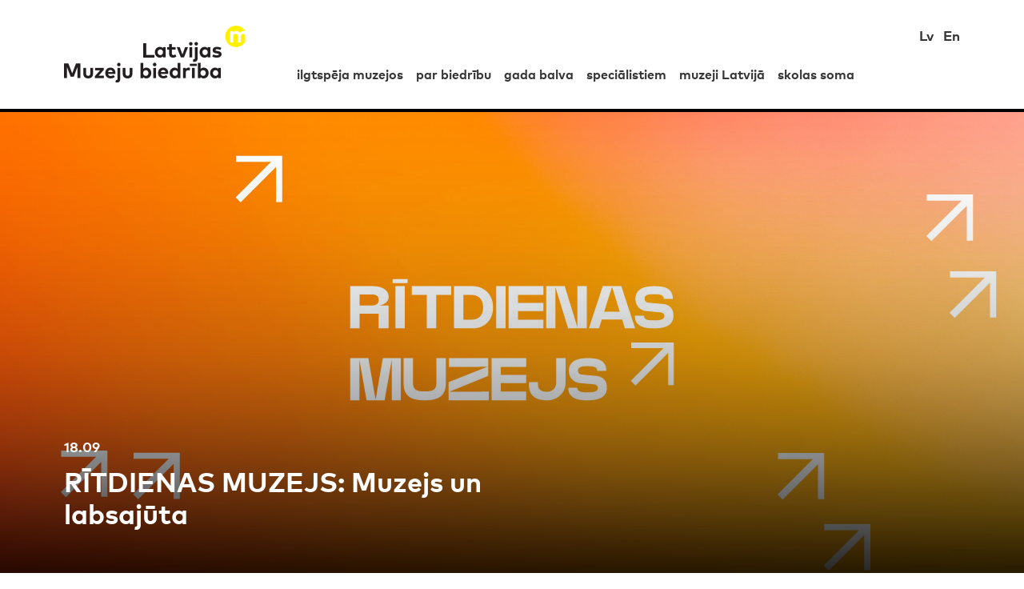

--- FILE ---
content_type: text/html; charset=UTF-8
request_url: https://muzeji.lv/lv/specialistiem/ritdienas-muzejs-muzejs-un-labsajuta-5005
body_size: 12881
content:
<!DOCTYPE html>
<html lang="lv">
<head>
    <meta charset="utf-8">
    <meta content="width=device-width, initial-scale=1" name="viewport">
    <meta name="csrf-token" content="krAIXSPh6dmfJV09NT7ZT1olUmzJqXECCBTn9dUP">

    <title>RĪTDIENAS MUZEJS: Muzejs un labsajūta</title>

<meta property="description" content="&amp;ldquo;Rītdienas muzejs 2023&amp;rdquo; ir Latvijas Muzeju biedrības veidota pieredzes apmaiņas un profesionālās pilnveides programma muzeju nozares profesionāļiem. Programmu veido&amp;nbsp;lekcijas, darbnīcas un pieredzes apmaiņas pasākumi, kuros muzeju speciālistiem ir iespēja gūt jaunas teorētiskas un praktiskas zināšanas, kas veicina jaunu, inovatīvu un kvalitatīvu piedāvājumu tapšanu.

Mūsdienās muzeju izglītojošās programmas arvien biežāk sevī...">

<meta property="og:title" content="RĪTDIENAS MUZEJS: Muzejs un labsajūta">
<meta property="og:description" content="&amp;ldquo;Rītdienas muzejs 2023&amp;rdquo; ir Latvijas Muzeju biedrības veidota pieredzes apmaiņas un profesionālās pilnveides programma muzeju nozares profesionāļiem. Programmu veido&amp;nbsp;lekcijas, darbnīcas un pieredzes apmaiņas pasākumi, kuros muzeju speciālistiem ir iespēja gūt jaunas teorētiskas un praktiskas zināšanas, kas veicina jaunu, inovatīvu un kvalitatīvu piedāvājumu tapšanu.

Mūsdienās muzeju izglītojošās programmas arvien biežāk sevī...">
<meta property="og:url" content="https://muzeji.lv/lv/specialistiem/ritdienas-muzejs-muzejs-un-labsajuta-5005">
<meta property="og:type" content="website">

    <meta property="og:image" content="https://muzeji.lv/storage/images/cache/29ce25fb11ef948bda0bf696d5337beb52c39a3a/29ce25fb11ef948bda0bf696d5337beb52c39a3a_meta.jpg">
    <link rel="apple-touch-icon" sizes="180x180" href="https://muzeji.lv/apple-touch-icon.png">
<link rel="icon" type="image/png" sizes="32x32" href="https://muzeji.lv/favicon-32x32.png">
<link rel="icon" type="image/png" sizes="16x16" href="https://muzeji.lv/favicon-16x16.png">
<link rel="manifest" href="https://muzeji.lv/site.webmanifest">
<link rel="mask-icon" href="https://muzeji.lv/safari-pinned-tab.svg" color="#FFF100">
<meta name="msapplication-TileColor" content="#da532c">
<meta name="theme-color" content="#ffffff">
    <script defer src="/front/js/manifest.js?id=bf33b90f8bdd3e2a9eec90b7662fa8d8"></script>

            <script defer src="/front/js/vendor/vendor~jquery.js?id=81e1eecb7df9a8f6b3aecdb962e9360e"></script>
    
<script defer src="/front/js/app.js?id=c88d912abdd422e3cfba8a0192278c2d"></script>

    <style>@charset "UTF-8";article,aside,details,figcaption,figure,footer,header,hgroup,main,nav,section,summary{display:block}audio,canvas,video{display:inline-block}audio:not([controls]){display:none;height:0}[hidden],template{display:none}html{-ms-text-size-adjust:100%;-webkit-text-size-adjust:100%;font-family:sans-serif}body{margin:0}a{background:transparent}a:focus{outline:thin dotted}a:active,a:hover{outline:0}h1{font-size:2em;margin:.67em 0}abbr[title]{border-bottom:1px dotted}b,strong{font-weight:700}dfn{font-style:italic}hr{-webkit-box-sizing:content-box;box-sizing:content-box;height:0}mark{background:#ff0;color:#000}code,kbd,pre,samp{font-family:monospace,serif;font-size:1em}pre{white-space:pre-wrap}q{quotes:"“" "”" "‘" "’"}small{font-size:80%}sub,sup{font-size:75%;line-height:0;position:relative;vertical-align:baseline}sup{top:-.5em}sub{bottom:-.25em}img{border:0}svg:not(:root){overflow:hidden}figure{margin:0}fieldset{border:1px solid silver;margin:0 2px;padding:.35em .625em .75em}legend{border:0;padding:0}button,input,select,textarea{font-family:inherit;font-size:100%;margin:0}button,input{line-height:normal}button,select{text-transform:none}button,html input[type=button],input[type=reset],input[type=submit]{-webkit-appearance:button;cursor:pointer}button[disabled],html input[disabled]{cursor:default}input[type=checkbox],input[type=radio]{-webkit-box-sizing:border-box;box-sizing:border-box;padding:0}input[type=search]{-webkit-appearance:textfield;-webkit-box-sizing:content-box;box-sizing:content-box}input[type=search]::-webkit-search-cancel-button,input[type=search]::-webkit-search-decoration{-webkit-appearance:none}button::-moz-focus-inner,input::-moz-focus-inner{border:0;padding:0}textarea{overflow:auto;vertical-align:top}table{border-collapse:collapse;border-spacing:0}*,:after,:before{-webkit-box-sizing:border-box;box-sizing:border-box}body{-webkit-font-smoothing:antialiased;color:#363636;font-family:FFMarkWebProRegular,sans-serif;font-size:17.1px;font-weight:400;line-height:24px;min-height:100vh;position:relative;z-index:1}body.fixed{position:fixed;width:100%}body.mob-menu-active{background-color:#000}body .icon-arrow{display:inline-block;height:12px;margin:0 2px;position:relative;width:12px}body .icon-arrow:after,body .icon-arrow:before{content:"";display:block;position:absolute;top:50%}body .icon-arrow:before{border-top:2px solid #363636;left:0;-webkit-transform:translateY(-50%);-ms-transform:translateY(-50%);transform:translateY(-50%);width:12px}body .icon-arrow:after{border-right:2px solid #363636;border-top:2px solid #363636;height:8px;margin-bottom:4px;right:0;-webkit-transform:translateY(-50%) rotate(45deg);-ms-transform:translateY(-50%) rotate(45deg);transform:translateY(-50%) rotate(45deg);width:8px}@media (min-width:400px){body{z-index:2}}@media (min-width:1024px){body{z-index:3}}main{padding-bottom:346px}.mob-menu-active main{display:none}main.static{padding-bottom:96px}main.static+footer{position:static}footer{bottom:0;left:0;position:absolute;width:100%}img{display:block;max-width:100%}.container{margin-left:auto;margin-right:auto;max-width:1152px;padding-left:16px;padding-right:16px;width:100%}@media (min-width:768px){.container-top{-webkit-box-pack:justify;-ms-flex-pack:justify;display:-webkit-box;display:-ms-flexbox;display:flex;justify-content:space-between}}.preload *{-webkit-transition:none!important;-moz-transition:none!important;-ms-transition:none!important;-o-transition:none!important}button{border:none;margin:0;outline:none;padding:0}.button{-webkit-font-smoothing:antialiased;background-color:#fff003;border-radius:24px;color:#000;display:inline-block;font-family:FFMarkWebProBold,sans-serif;font-weight:400;min-width:176px;padding:14px 32px;text-align:center}.button-back .icon-arrow{margin-right:12px;-webkit-transform:rotate(180deg);-ms-transform:rotate(180deg);transform:rotate(180deg)}.button-back .icon-arrow:after,.button-back .icon-arrow:before{border-color:#000}.form-field{display:block;margin-bottom:16px}.form-field .form-control{border:1px solid #000;border-radius:4px;color:#77838c;display:block;font-size:1rem;line-height:1.5;padding:12px;width:100%}.form-field .label{-webkit-font-smoothing:antialiased;color:#363636;display:block;font-family:FFMarkWebProBold,sans-serif;font-weight:400;margin-bottom:8px}.form-field input:disabled{background-color:hsla(0,0%,45%,.3)}.form-field textarea{resize:vertical}a{color:inherit;text-decoration:none}a:focus{outline:none}.container-top .link-show-all{-webkit-font-smoothing:antialiased;display:block;font-family:FFMarkWebProBold,sans-serif;font-size:17.1px;font-weight:400;line-height:24px;margin-bottom:40px}.container-top .link-show-all .icon-arrow{display:inline-block;height:12px;margin:0 2px;position:relative;width:12px}.container-top .link-show-all .icon-arrow:after,.container-top .link-show-all .icon-arrow:before{content:"";display:block;position:absolute;top:50%}.container-top .link-show-all .icon-arrow:before{border-top:2px solid #363636;left:0;-webkit-transform:translateY(-50%);-ms-transform:translateY(-50%);transform:translateY(-50%);width:12px}.container-top .link-show-all .icon-arrow:after{border-right:2px solid #363636;border-top:2px solid #363636;height:8px;margin-bottom:4px;right:0;-webkit-transform:translateY(-50%) rotate(45deg);-ms-transform:translateY(-50%) rotate(45deg);transform:translateY(-50%) rotate(45deg);width:8px}@media (min-width:768px){.container-top .link-show-all{-webkit-font-smoothing:antialiased;font-family:FFMarkWebProBold,sans-serif;font-size:34.2px;font-weight:400;line-height:40px;margin-bottom:0}.container-top .link-show-all .icon-arrow{display:inline-block;height:24px;margin:0 4px;position:relative;width:24px}.container-top .link-show-all .icon-arrow:after,.container-top .link-show-all .icon-arrow:before{content:"";display:block;position:absolute;top:50%}.container-top .link-show-all .icon-arrow:before{border-top:4px solid #363636;left:0;-webkit-transform:translateY(-50%);-ms-transform:translateY(-50%);transform:translateY(-50%);width:24px}.container-top .link-show-all .icon-arrow:after{border-right:4px solid #363636;border-top:4px solid #363636;height:16px;margin-bottom:8px;right:0;-webkit-transform:translateY(-50%) rotate(45deg);-ms-transform:translateY(-50%) rotate(45deg);transform:translateY(-50%) rotate(45deg);width:16px}}.article-group .link-show-all{-webkit-font-smoothing:antialiased;font-family:FFMarkWebProBold,sans-serif;font-weight:400}.link-find-more .icon-arrow{display:inline-block;height:24px;margin:0 4px;position:relative;width:24px}.link-find-more .icon-arrow:after,.link-find-more .icon-arrow:before{content:"";display:block;position:absolute;top:50%}.link-find-more .icon-arrow:before{border-top:4px solid #fff;left:0;-webkit-transform:translateY(-50%);-ms-transform:translateY(-50%);transform:translateY(-50%);width:24px}.link-find-more .icon-arrow:after{border-right:4px solid #fff;border-top:4px solid #fff;height:16px;margin-bottom:8px;right:0;-webkit-transform:translateY(-50%) rotate(45deg);-ms-transform:translateY(-50%) rotate(45deg);transform:translateY(-50%) rotate(45deg);width:16px}ol,ul{list-style:none;padding:0}h1,h2,h3,h4,h5,h6,ol,p,ul{margin:0}h1,h2,h3,h4,h5,h6{font-family:FFMarkWebProBold,sans-serif}h1,h2,h3,h4,h5,h6,p{-webkit-font-smoothing:antialiased;font-weight:400}p{font-family:FFMarkWebProRegular,sans-serif}.richtext{margin-top:32px}@media (min-width:768px){.richtext{margin-top:64px}}.richtext h1{-webkit-font-smoothing:antialiased;font-family:FFMarkWebProBold,sans-serif;font-size:34.2px;font-weight:400;line-height:40px;margin-bottom:40px}.richtext h2{font-size:22.8px;line-height:32px;margin-bottom:22px}.richtext p{margin-bottom:20px}.richtext p.add-flex{margin-bottom:0}.richtext p.add-flex img{margin-left:auto;margin-right:auto}.richtext p.add-flex img+img{margin-top:0}@media (min-width:400px){.richtext p.add-flex{-webkit-box-align:center;-ms-flex-align:center;align-items:center;display:-webkit-box;display:-ms-flexbox;display:flex}.richtext p.add-flex a+a{margin-left:24px}.richtext p.add-flex img{margin-left:0;margin-right:0}.richtext p.add-flex img+img{margin-left:32px;margin-top:24px}}.richtext p.add-flex-links{-webkit-box-pack:start;-ms-flex-pack:start;display:-webkit-box;display:-ms-flexbox;display:flex;-ms-flex-wrap:wrap;flex-wrap:wrap;justify-content:flex-start;margin:32px 0}.richtext p.highlighted{-webkit-font-smoothing:antialiased;font-family:FFMarkWebProBold,sans-serif;font-size:24px;font-weight:400;line-height:32px;margin-bottom:48px}.richtext a{color:#bfa300;text-decoration:underline;-webkit-transition:all .3s cubic-bezier(.35,0,0,1);transition:all .3s cubic-bezier(.35,0,0,1)}.richtext a:hover{color:#000}.richtext a.download-link{-webkit-font-smoothing:antialiased;background-color:#fff003;border-radius:24px;color:#000;font-family:FFMarkWebProBold,sans-serif;font-size:17px;font-weight:400;line-height:24px;margin:8px;padding:8px 16px;text-decoration:none}.richtext a.download-link:before{background-image:url(/front/svg/text-document.svg);background-position:50%;background-repeat:no-repeat;background-size:contain;content:"";display:inline-block;height:16px;margin-right:4px;position:relative;top:2px;width:16px}.richtext a.download-link:active,.richtext a.download-link:hover{background-color:#000;color:#fff003}.richtext a.download-link:active:before,.richtext a.download-link:hover:before{background-image:url(/front/svg/text-document-hovered.svg)}.richtext img{height:auto!important;margin:24px 0 44px}.richtext ol,.richtext ul{padding-left:32px}@media (min-width:768px){.richtext ol,.richtext ul{padding-left:64px}}.richtext ol li,.richtext ul li{padding-left:6px}.richtext ul{margin-bottom:24px}.richtext ul li{position:relative}.richtext ul li:before{background-color:#000;border-radius:50%;content:"";height:8px;left:-16px;position:absolute;top:6px;width:8px}.richtext ol{list-style-type:decimal;margin-bottom:66px}.richtext div a{background-color:#ff0;border:2px solid #ff0;border-radius:15px;padding:5px 10px;-webkit-transition:all .3s cubic-bezier(.35,0,0,1);transition:all .3s cubic-bezier(.35,0,0,1)}.richtext div a:hover{background-color:transparent;border-color:#000}.richtext table{border:none;color:#000;width:100%!important}.richtext table tr:nth-child(odd){background-color:#fff003}.richtext table tr:first-child{-webkit-font-smoothing:antialiased;background-color:#000;color:#fff;font-family:FFMarkWebProBold,sans-serif;font-weight:400}.richtext table td{border:none;padding:14px 16px}.richtext blockquote{border-left:4px solid #fff003;margin:32px 0;padding:8px 24px}.richtext blockquote p{display:inline;font-size:24px;line-height:32px}.richtext iframe{max-width:100%}.richtext .table-container{overflow:scroll}.richtext .table-container p{display:none}@media (min-width:1024px){.richtext .table-container{overflow:hidden}}.alert{border:1px solid transparent;border-radius:.25rem;margin-bottom:1rem;padding:.5rem;position:relative}.alert-danger{background-color:#f8d7da;border-color:#f5c6cb;color:#721c24}.alert-success{background-color:#d4edda;border-color:#c3e6cb;color:#155724}.modal{background-color:rgba(0,0,0,.8);bottom:0;left:0;opacity:0;overflow-y:auto;position:fixed;right:0;top:0;-webkit-transition:all .3s cubic-bezier(.35,0,0,1);transition:all .3s cubic-bezier(.35,0,0,1);visibility:hidden;z-index:0}.modal.open{opacity:1;visibility:visible;z-index:9999}.modal .modal-content{background-color:#fff;margin:0 auto;max-width:544px;padding:24px 16px;position:relative;width:100%}@media (min-width:768px){.modal .modal-content{left:50%;padding:32px 32px 64px;position:absolute;top:40px;-webkit-transform:translateX(-50%);-ms-transform:translateX(-50%);transform:translateX(-50%)}}@media (min-width:1024px){.modal .modal-content{top:200px}}.modal .modal-container{margin:0 auto;max-width:448px}.modal .modal-title{margin-bottom:8px;padding-right:48px}.modal .modal-footer{-webkit-box-align:center;-ms-flex-align:center;-webkit-box-pack:justify;-ms-flex-pack:justify;align-items:center;display:-webkit-box;display:-ms-flexbox;display:flex;justify-content:space-between;margin-top:16px}.modal .modal-footer .button-primary{margin-top:0;width:auto}.modal .modal-footer .close{-webkit-font-smoothing:antialiased;background-color:transparent;color:#f5f5f5;font-family:FFMarkWebProRegular,sans-serif;font-weight:400;text-transform:uppercase}.modal .modal-close{background:transparent;padding:16px;position:absolute;right:0;top:16px}@media (min-width:768px){.modal .modal-close{right:16px;top:24px}}.modal .button-primary{display:block;margin-top:16px;width:100%}.modal .close-wrapper{height:20px;position:absolute;right:20px;top:20px;width:20px}.modal .close-icon:after,.modal .close-icon:before{background-color:#000;content:"";height:14px;position:absolute;right:10px;top:3px;width:2px}.modal .close-icon:before{-webkit-transform:rotate(45deg);-ms-transform:rotate(45deg);transform:rotate(45deg)}.modal .close-icon:after{-webkit-transform:rotate(-45deg);-ms-transform:rotate(-45deg);transform:rotate(-45deg)}.modal .modal-form .recaptcha .g-recaptcha{-webkit-box-pack:center;-ms-flex-pack:center;display:-webkit-box;display:-ms-flexbox;display:flex;justify-content:center}.success-modal .modal-container{padding-top:16px;text-align:center}.success-modal .modal-title{margin-bottom:28px;padding-right:0}.success-modal h1{font-size:34.4px;padding-bottom:64px}.success-modal p{padding-bottom:48px}.hamburger{background-color:transparent;border:0;color:inherit;cursor:pointer;display:inline-block;font:inherit;margin:0;overflow:visible;padding:15px;text-transform:none;-webkit-transition-duration:.15s;transition-duration:.15s;-webkit-transition-property:opacity,-webkit-filter;transition-property:opacity,-webkit-filter;transition-property:opacity,filter;transition-property:opacity,filter,-webkit-filter;-webkit-transition-timing-function:linear;transition-timing-function:linear}.hamburger.is-active:hover,.hamburger:hover{opacity:.7}.hamburger.is-active .hamburger-inner,.hamburger.is-active .hamburger-inner:after,.hamburger.is-active .hamburger-inner:before{background-color:#000}.hamburger-box{display:inline-block;height:10px;position:relative;width:16px}.hamburger-inner{display:block;margin-top:-1px;top:50%}.hamburger-inner,.hamburger-inner:after,.hamburger-inner:before{background-color:#000;border-radius:4px;height:2px;position:absolute;-webkit-transition-duration:.15s;transition-duration:.15s;-webkit-transition-property:-webkit-transform;transition-property:-webkit-transform;transition-property:transform;transition-property:transform,-webkit-transform;-webkit-transition-timing-function:ease;transition-timing-function:ease;width:16px}.hamburger-inner:after,.hamburger-inner:before{content:"";display:block}.hamburger-inner:before{top:-4px}.hamburger-inner:after{bottom:-4px}.hamburger--3dx .hamburger-box{-webkit-perspective:32px;perspective:32px}.hamburger--3dx .hamburger-inner{-webkit-transition:background-color 0s cubic-bezier(.645,.045,.355,1) .1s,-webkit-transform .15s cubic-bezier(.645,.045,.355,1);transition:background-color 0s cubic-bezier(.645,.045,.355,1) .1s,-webkit-transform .15s cubic-bezier(.645,.045,.355,1);transition:transform .15s cubic-bezier(.645,.045,.355,1),background-color 0s cubic-bezier(.645,.045,.355,1) .1s;transition:transform .15s cubic-bezier(.645,.045,.355,1),background-color 0s cubic-bezier(.645,.045,.355,1) .1s,-webkit-transform .15s cubic-bezier(.645,.045,.355,1)}.hamburger--3dx .hamburger-inner:after,.hamburger--3dx .hamburger-inner:before{-webkit-transition:-webkit-transform 0s cubic-bezier(.645,.045,.355,1) .1s;transition:-webkit-transform 0s cubic-bezier(.645,.045,.355,1) .1s;transition:transform 0s cubic-bezier(.645,.045,.355,1) .1s;transition:transform 0s cubic-bezier(.645,.045,.355,1) .1s,-webkit-transform 0s cubic-bezier(.645,.045,.355,1) .1s}.hamburger--3dx.is-active .hamburger-inner{background-color:transparent!important;-webkit-transform:rotateY(180deg);transform:rotateY(180deg)}.hamburger--3dx.is-active .hamburger-inner:before{-webkit-transform:translate3d(0,4px,0) rotate(45deg);transform:translate3d(0,4px,0) rotate(45deg)}.hamburger--3dx.is-active .hamburger-inner:after{-webkit-transform:translate3d(0,-4px,0) rotate(-45deg);transform:translate3d(0,-4px,0) rotate(-45deg)}.hamburger--3dx-r .hamburger-box{-webkit-perspective:32px;perspective:32px}.hamburger--3dx-r .hamburger-inner{-webkit-transition:background-color 0s cubic-bezier(.645,.045,.355,1) .1s,-webkit-transform .15s cubic-bezier(.645,.045,.355,1);transition:background-color 0s cubic-bezier(.645,.045,.355,1) .1s,-webkit-transform .15s cubic-bezier(.645,.045,.355,1);transition:transform .15s cubic-bezier(.645,.045,.355,1),background-color 0s cubic-bezier(.645,.045,.355,1) .1s;transition:transform .15s cubic-bezier(.645,.045,.355,1),background-color 0s cubic-bezier(.645,.045,.355,1) .1s,-webkit-transform .15s cubic-bezier(.645,.045,.355,1)}.hamburger--3dx-r .hamburger-inner:after,.hamburger--3dx-r .hamburger-inner:before{-webkit-transition:-webkit-transform 0s cubic-bezier(.645,.045,.355,1) .1s;transition:-webkit-transform 0s cubic-bezier(.645,.045,.355,1) .1s;transition:transform 0s cubic-bezier(.645,.045,.355,1) .1s;transition:transform 0s cubic-bezier(.645,.045,.355,1) .1s,-webkit-transform 0s cubic-bezier(.645,.045,.355,1) .1s}.hamburger--3dx-r.is-active .hamburger-inner{background-color:transparent!important;-webkit-transform:rotateY(-180deg);transform:rotateY(-180deg)}.hamburger--3dx-r.is-active .hamburger-inner:before{-webkit-transform:translate3d(0,4px,0) rotate(45deg);transform:translate3d(0,4px,0) rotate(45deg)}.hamburger--3dx-r.is-active .hamburger-inner:after{-webkit-transform:translate3d(0,-4px,0) rotate(-45deg);transform:translate3d(0,-4px,0) rotate(-45deg)}.hamburger--3dy .hamburger-box{-webkit-perspective:32px;perspective:32px}.hamburger--3dy .hamburger-inner{-webkit-transition:background-color 0s cubic-bezier(.645,.045,.355,1) .1s,-webkit-transform .15s cubic-bezier(.645,.045,.355,1);transition:background-color 0s cubic-bezier(.645,.045,.355,1) .1s,-webkit-transform .15s cubic-bezier(.645,.045,.355,1);transition:transform .15s cubic-bezier(.645,.045,.355,1),background-color 0s cubic-bezier(.645,.045,.355,1) .1s;transition:transform .15s cubic-bezier(.645,.045,.355,1),background-color 0s cubic-bezier(.645,.045,.355,1) .1s,-webkit-transform .15s cubic-bezier(.645,.045,.355,1)}.hamburger--3dy .hamburger-inner:after,.hamburger--3dy .hamburger-inner:before{-webkit-transition:-webkit-transform 0s cubic-bezier(.645,.045,.355,1) .1s;transition:-webkit-transform 0s cubic-bezier(.645,.045,.355,1) .1s;transition:transform 0s cubic-bezier(.645,.045,.355,1) .1s;transition:transform 0s cubic-bezier(.645,.045,.355,1) .1s,-webkit-transform 0s cubic-bezier(.645,.045,.355,1) .1s}.hamburger--3dy.is-active .hamburger-inner{background-color:transparent!important;-webkit-transform:rotateX(-180deg);transform:rotateX(-180deg)}.hamburger--3dy.is-active .hamburger-inner:before{-webkit-transform:translate3d(0,4px,0) rotate(45deg);transform:translate3d(0,4px,0) rotate(45deg)}.hamburger--3dy.is-active .hamburger-inner:after{-webkit-transform:translate3d(0,-4px,0) rotate(-45deg);transform:translate3d(0,-4px,0) rotate(-45deg)}.hamburger--3dy-r .hamburger-box{-webkit-perspective:32px;perspective:32px}.hamburger--3dy-r .hamburger-inner{-webkit-transition:background-color 0s cubic-bezier(.645,.045,.355,1) .1s,-webkit-transform .15s cubic-bezier(.645,.045,.355,1);transition:background-color 0s cubic-bezier(.645,.045,.355,1) .1s,-webkit-transform .15s cubic-bezier(.645,.045,.355,1);transition:transform .15s cubic-bezier(.645,.045,.355,1),background-color 0s cubic-bezier(.645,.045,.355,1) .1s;transition:transform .15s cubic-bezier(.645,.045,.355,1),background-color 0s cubic-bezier(.645,.045,.355,1) .1s,-webkit-transform .15s cubic-bezier(.645,.045,.355,1)}.hamburger--3dy-r .hamburger-inner:after,.hamburger--3dy-r .hamburger-inner:before{-webkit-transition:-webkit-transform 0s cubic-bezier(.645,.045,.355,1) .1s;transition:-webkit-transform 0s cubic-bezier(.645,.045,.355,1) .1s;transition:transform 0s cubic-bezier(.645,.045,.355,1) .1s;transition:transform 0s cubic-bezier(.645,.045,.355,1) .1s,-webkit-transform 0s cubic-bezier(.645,.045,.355,1) .1s}.hamburger--3dy-r.is-active .hamburger-inner{background-color:transparent!important;-webkit-transform:rotateX(180deg);transform:rotateX(180deg)}.hamburger--3dy-r.is-active .hamburger-inner:before{-webkit-transform:translate3d(0,4px,0) rotate(45deg);transform:translate3d(0,4px,0) rotate(45deg)}.hamburger--3dy-r.is-active .hamburger-inner:after{-webkit-transform:translate3d(0,-4px,0) rotate(-45deg);transform:translate3d(0,-4px,0) rotate(-45deg)}.hamburger--3dxy .hamburger-box{-webkit-perspective:32px;perspective:32px}.hamburger--3dxy .hamburger-inner{-webkit-transition:background-color 0s cubic-bezier(.645,.045,.355,1) .1s,-webkit-transform .15s cubic-bezier(.645,.045,.355,1);transition:background-color 0s cubic-bezier(.645,.045,.355,1) .1s,-webkit-transform .15s cubic-bezier(.645,.045,.355,1);transition:transform .15s cubic-bezier(.645,.045,.355,1),background-color 0s cubic-bezier(.645,.045,.355,1) .1s;transition:transform .15s cubic-bezier(.645,.045,.355,1),background-color 0s cubic-bezier(.645,.045,.355,1) .1s,-webkit-transform .15s cubic-bezier(.645,.045,.355,1)}.hamburger--3dxy .hamburger-inner:after,.hamburger--3dxy .hamburger-inner:before{-webkit-transition:-webkit-transform 0s cubic-bezier(.645,.045,.355,1) .1s;transition:-webkit-transform 0s cubic-bezier(.645,.045,.355,1) .1s;transition:transform 0s cubic-bezier(.645,.045,.355,1) .1s;transition:transform 0s cubic-bezier(.645,.045,.355,1) .1s,-webkit-transform 0s cubic-bezier(.645,.045,.355,1) .1s}.hamburger--3dxy.is-active .hamburger-inner{background-color:transparent!important;-webkit-transform:rotateX(180deg) rotateY(180deg);transform:rotateX(180deg) rotateY(180deg)}.hamburger--3dxy.is-active .hamburger-inner:before{-webkit-transform:translate3d(0,4px,0) rotate(45deg);transform:translate3d(0,4px,0) rotate(45deg)}.hamburger--3dxy.is-active .hamburger-inner:after{-webkit-transform:translate3d(0,-4px,0) rotate(-45deg);transform:translate3d(0,-4px,0) rotate(-45deg)}.hamburger--3dxy-r .hamburger-box{-webkit-perspective:32px;perspective:32px}.hamburger--3dxy-r .hamburger-inner{-webkit-transition:background-color 0s cubic-bezier(.645,.045,.355,1) .1s,-webkit-transform .15s cubic-bezier(.645,.045,.355,1);transition:background-color 0s cubic-bezier(.645,.045,.355,1) .1s,-webkit-transform .15s cubic-bezier(.645,.045,.355,1);transition:transform .15s cubic-bezier(.645,.045,.355,1),background-color 0s cubic-bezier(.645,.045,.355,1) .1s;transition:transform .15s cubic-bezier(.645,.045,.355,1),background-color 0s cubic-bezier(.645,.045,.355,1) .1s,-webkit-transform .15s cubic-bezier(.645,.045,.355,1)}.hamburger--3dxy-r .hamburger-inner:after,.hamburger--3dxy-r .hamburger-inner:before{-webkit-transition:-webkit-transform 0s cubic-bezier(.645,.045,.355,1) .1s;transition:-webkit-transform 0s cubic-bezier(.645,.045,.355,1) .1s;transition:transform 0s cubic-bezier(.645,.045,.355,1) .1s;transition:transform 0s cubic-bezier(.645,.045,.355,1) .1s,-webkit-transform 0s cubic-bezier(.645,.045,.355,1) .1s}.hamburger--3dxy-r.is-active .hamburger-inner{background-color:transparent!important;-webkit-transform:rotateX(180deg) rotateY(180deg) rotate(-180deg);transform:rotateX(180deg) rotateY(180deg) rotate(-180deg)}.hamburger--3dxy-r.is-active .hamburger-inner:before{-webkit-transform:translate3d(0,4px,0) rotate(45deg);transform:translate3d(0,4px,0) rotate(45deg)}.hamburger--3dxy-r.is-active .hamburger-inner:after{-webkit-transform:translate3d(0,-4px,0) rotate(-45deg);transform:translate3d(0,-4px,0) rotate(-45deg)}.hamburger--arrow.is-active .hamburger-inner:before{-webkit-transform:translate3d(-3.2px,0,0) rotate(-45deg) scaleX(.7);transform:translate3d(-3.2px,0,0) rotate(-45deg) scaleX(.7)}.hamburger--arrow.is-active .hamburger-inner:after{-webkit-transform:translate3d(-3.2px,0,0) rotate(45deg) scaleX(.7);transform:translate3d(-3.2px,0,0) rotate(45deg) scaleX(.7)}.hamburger--arrow-r.is-active .hamburger-inner:before{-webkit-transform:translate3d(3.2px,0,0) rotate(45deg) scaleX(.7);transform:translate3d(3.2px,0,0) rotate(45deg) scaleX(.7)}.hamburger--arrow-r.is-active .hamburger-inner:after{-webkit-transform:translate3d(3.2px,0,0) rotate(-45deg) scaleX(.7);transform:translate3d(3.2px,0,0) rotate(-45deg) scaleX(.7)}.hamburger--arrowalt .hamburger-inner:before{-webkit-transition:top .1s ease .1s,-webkit-transform .1s cubic-bezier(.165,.84,.44,1);transition:top .1s ease .1s,-webkit-transform .1s cubic-bezier(.165,.84,.44,1);transition:top .1s ease .1s,transform .1s cubic-bezier(.165,.84,.44,1);transition:top .1s ease .1s,transform .1s cubic-bezier(.165,.84,.44,1),-webkit-transform .1s cubic-bezier(.165,.84,.44,1)}.hamburger--arrowalt .hamburger-inner:after{-webkit-transition:bottom .1s ease .1s,-webkit-transform .1s cubic-bezier(.165,.84,.44,1);transition:bottom .1s ease .1s,-webkit-transform .1s cubic-bezier(.165,.84,.44,1);transition:bottom .1s ease .1s,transform .1s cubic-bezier(.165,.84,.44,1);transition:bottom .1s ease .1s,transform .1s cubic-bezier(.165,.84,.44,1),-webkit-transform .1s cubic-bezier(.165,.84,.44,1)}.hamburger--arrowalt.is-active .hamburger-inner:before{top:0;-webkit-transform:translate3d(-3.2px,-4px,0) rotate(-45deg) scaleX(.7);transform:translate3d(-3.2px,-4px,0) rotate(-45deg) scaleX(.7);-webkit-transition:top .1s ease,-webkit-transform .1s cubic-bezier(.895,.03,.685,.22) .1s;transition:top .1s ease,-webkit-transform .1s cubic-bezier(.895,.03,.685,.22) .1s;transition:top .1s ease,transform .1s cubic-bezier(.895,.03,.685,.22) .1s;transition:top .1s ease,transform .1s cubic-bezier(.895,.03,.685,.22) .1s,-webkit-transform .1s cubic-bezier(.895,.03,.685,.22) .1s}.hamburger--arrowalt.is-active .hamburger-inner:after{bottom:0;-webkit-transform:translate3d(-3.2px,4px,0) rotate(45deg) scaleX(.7);transform:translate3d(-3.2px,4px,0) rotate(45deg) scaleX(.7);-webkit-transition:bottom .1s ease,-webkit-transform .1s cubic-bezier(.895,.03,.685,.22) .1s;transition:bottom .1s ease,-webkit-transform .1s cubic-bezier(.895,.03,.685,.22) .1s;transition:bottom .1s ease,transform .1s cubic-bezier(.895,.03,.685,.22) .1s;transition:bottom .1s ease,transform .1s cubic-bezier(.895,.03,.685,.22) .1s,-webkit-transform .1s cubic-bezier(.895,.03,.685,.22) .1s}.hamburger--arrowalt-r .hamburger-inner:before{-webkit-transition:top .1s ease .1s,-webkit-transform .1s cubic-bezier(.165,.84,.44,1);transition:top .1s ease .1s,-webkit-transform .1s cubic-bezier(.165,.84,.44,1);transition:top .1s ease .1s,transform .1s cubic-bezier(.165,.84,.44,1);transition:top .1s ease .1s,transform .1s cubic-bezier(.165,.84,.44,1),-webkit-transform .1s cubic-bezier(.165,.84,.44,1)}.hamburger--arrowalt-r .hamburger-inner:after{-webkit-transition:bottom .1s ease .1s,-webkit-transform .1s cubic-bezier(.165,.84,.44,1);transition:bottom .1s ease .1s,-webkit-transform .1s cubic-bezier(.165,.84,.44,1);transition:bottom .1s ease .1s,transform .1s cubic-bezier(.165,.84,.44,1);transition:bottom .1s ease .1s,transform .1s cubic-bezier(.165,.84,.44,1),-webkit-transform .1s cubic-bezier(.165,.84,.44,1)}.hamburger--arrowalt-r.is-active .hamburger-inner:before{top:0;-webkit-transform:translate3d(3.2px,-4px,0) rotate(45deg) scaleX(.7);transform:translate3d(3.2px,-4px,0) rotate(45deg) scaleX(.7);-webkit-transition:top .1s ease,-webkit-transform .1s cubic-bezier(.895,.03,.685,.22) .1s;transition:top .1s ease,-webkit-transform .1s cubic-bezier(.895,.03,.685,.22) .1s;transition:top .1s ease,transform .1s cubic-bezier(.895,.03,.685,.22) .1s;transition:top .1s ease,transform .1s cubic-bezier(.895,.03,.685,.22) .1s,-webkit-transform .1s cubic-bezier(.895,.03,.685,.22) .1s}.hamburger--arrowalt-r.is-active .hamburger-inner:after{bottom:0;-webkit-transform:translate3d(3.2px,4px,0) rotate(-45deg) scaleX(.7);transform:translate3d(3.2px,4px,0) rotate(-45deg) scaleX(.7);-webkit-transition:bottom .1s ease,-webkit-transform .1s cubic-bezier(.895,.03,.685,.22) .1s;transition:bottom .1s ease,-webkit-transform .1s cubic-bezier(.895,.03,.685,.22) .1s;transition:bottom .1s ease,transform .1s cubic-bezier(.895,.03,.685,.22) .1s;transition:bottom .1s ease,transform .1s cubic-bezier(.895,.03,.685,.22) .1s,-webkit-transform .1s cubic-bezier(.895,.03,.685,.22) .1s}.hamburger--arrowturn.is-active .hamburger-inner{-webkit-transform:rotate(-180deg);-ms-transform:rotate(-180deg);transform:rotate(-180deg)}.hamburger--arrowturn.is-active .hamburger-inner:before{-webkit-transform:translate3d(8px,0,0) rotate(45deg) scaleX(.7);transform:translate3d(8px,0,0) rotate(45deg) scaleX(.7)}.hamburger--arrowturn.is-active .hamburger-inner:after{-webkit-transform:translate3d(8px,0,0) rotate(-45deg) scaleX(.7);transform:translate3d(8px,0,0) rotate(-45deg) scaleX(.7)}.hamburger--arrowturn-r.is-active .hamburger-inner{-webkit-transform:rotate(-180deg);-ms-transform:rotate(-180deg);transform:rotate(-180deg)}.hamburger--arrowturn-r.is-active .hamburger-inner:before{-webkit-transform:translate3d(-8px,0,0) rotate(-45deg) scaleX(.7);transform:translate3d(-8px,0,0) rotate(-45deg) scaleX(.7)}.hamburger--arrowturn-r.is-active .hamburger-inner:after{-webkit-transform:translate3d(-8px,0,0) rotate(45deg) scaleX(.7);transform:translate3d(-8px,0,0) rotate(45deg) scaleX(.7)}.hamburger--boring .hamburger-inner,.hamburger--boring .hamburger-inner:after,.hamburger--boring .hamburger-inner:before{-webkit-transition-property:none;transition-property:none}.hamburger--boring.is-active .hamburger-inner{-webkit-transform:rotate(45deg);-ms-transform:rotate(45deg);transform:rotate(45deg)}.hamburger--boring.is-active .hamburger-inner:before{opacity:0;top:0}.hamburger--boring.is-active .hamburger-inner:after{bottom:0;-webkit-transform:rotate(-90deg);-ms-transform:rotate(-90deg);transform:rotate(-90deg)}.hamburger--collapse .hamburger-inner{bottom:0;top:auto;-webkit-transition-delay:.13s;transition-delay:.13s;-webkit-transition-duration:.13s;transition-duration:.13s;-webkit-transition-timing-function:cubic-bezier(.55,.055,.675,.19);transition-timing-function:cubic-bezier(.55,.055,.675,.19)}.hamburger--collapse .hamburger-inner:after{top:-8px;-webkit-transition:top .2s cubic-bezier(.33333,.66667,.66667,1) .2s,opacity .1s linear;transition:top .2s cubic-bezier(.33333,.66667,.66667,1) .2s,opacity .1s linear}.hamburger--collapse .hamburger-inner:before{-webkit-transition:top .12s cubic-bezier(.33333,.66667,.66667,1) .2s,-webkit-transform .13s cubic-bezier(.55,.055,.675,.19);transition:top .12s cubic-bezier(.33333,.66667,.66667,1) .2s,-webkit-transform .13s cubic-bezier(.55,.055,.675,.19);transition:top .12s cubic-bezier(.33333,.66667,.66667,1) .2s,transform .13s cubic-bezier(.55,.055,.675,.19);transition:top .12s cubic-bezier(.33333,.66667,.66667,1) .2s,transform .13s cubic-bezier(.55,.055,.675,.19),-webkit-transform .13s cubic-bezier(.55,.055,.675,.19)}.hamburger--collapse.is-active .hamburger-inner{-webkit-transform:translate3d(0,-4px,0) rotate(-45deg);transform:translate3d(0,-4px,0) rotate(-45deg);-webkit-transition-delay:.22s;transition-delay:.22s;-webkit-transition-timing-function:cubic-bezier(.215,.61,.355,1);transition-timing-function:cubic-bezier(.215,.61,.355,1)}.hamburger--collapse.is-active .hamburger-inner:after{opacity:0;top:0;-webkit-transition:top .2s cubic-bezier(.33333,0,.66667,.33333),opacity .1s linear .22s;transition:top .2s cubic-bezier(.33333,0,.66667,.33333),opacity .1s linear .22s}.hamburger--collapse.is-active .hamburger-inner:before{top:0;-webkit-transform:rotate(-90deg);-ms-transform:rotate(-90deg);transform:rotate(-90deg);-webkit-transition:top .1s cubic-bezier(.33333,0,.66667,.33333) .16s,-webkit-transform .13s cubic-bezier(.215,.61,.355,1) .25s;transition:top .1s cubic-bezier(.33333,0,.66667,.33333) .16s,-webkit-transform .13s cubic-bezier(.215,.61,.355,1) .25s;transition:top .1s cubic-bezier(.33333,0,.66667,.33333) .16s,transform .13s cubic-bezier(.215,.61,.355,1) .25s;transition:top .1s cubic-bezier(.33333,0,.66667,.33333) .16s,transform .13s cubic-bezier(.215,.61,.355,1) .25s,-webkit-transform .13s cubic-bezier(.215,.61,.355,1) .25s}.hamburger--collapse-r .hamburger-inner{bottom:0;top:auto;-webkit-transition-delay:.13s;transition-delay:.13s;-webkit-transition-duration:.13s;transition-duration:.13s;-webkit-transition-timing-function:cubic-bezier(.55,.055,.675,.19);transition-timing-function:cubic-bezier(.55,.055,.675,.19)}.hamburger--collapse-r .hamburger-inner:after{top:-8px;-webkit-transition:top .2s cubic-bezier(.33333,.66667,.66667,1) .2s,opacity .1s linear;transition:top .2s cubic-bezier(.33333,.66667,.66667,1) .2s,opacity .1s linear}.hamburger--collapse-r .hamburger-inner:before{-webkit-transition:top .12s cubic-bezier(.33333,.66667,.66667,1) .2s,-webkit-transform .13s cubic-bezier(.55,.055,.675,.19);transition:top .12s cubic-bezier(.33333,.66667,.66667,1) .2s,-webkit-transform .13s cubic-bezier(.55,.055,.675,.19);transition:top .12s cubic-bezier(.33333,.66667,.66667,1) .2s,transform .13s cubic-bezier(.55,.055,.675,.19);transition:top .12s cubic-bezier(.33333,.66667,.66667,1) .2s,transform .13s cubic-bezier(.55,.055,.675,.19),-webkit-transform .13s cubic-bezier(.55,.055,.675,.19)}.hamburger--collapse-r.is-active .hamburger-inner{-webkit-transform:translate3d(0,-4px,0) rotate(45deg);transform:translate3d(0,-4px,0) rotate(45deg);-webkit-transition-delay:.22s;transition-delay:.22s;-webkit-transition-timing-function:cubic-bezier(.215,.61,.355,1);transition-timing-function:cubic-bezier(.215,.61,.355,1)}.hamburger--collapse-r.is-active .hamburger-inner:after{opacity:0;top:0;-webkit-transition:top .2s cubic-bezier(.33333,0,.66667,.33333),opacity .1s linear .22s;transition:top .2s cubic-bezier(.33333,0,.66667,.33333),opacity .1s linear .22s}.hamburger--collapse-r.is-active .hamburger-inner:before{top:0;-webkit-transform:rotate(90deg);-ms-transform:rotate(90deg);transform:rotate(90deg);-webkit-transition:top .1s cubic-bezier(.33333,0,.66667,.33333) .16s,-webkit-transform .13s cubic-bezier(.215,.61,.355,1) .25s;transition:top .1s cubic-bezier(.33333,0,.66667,.33333) .16s,-webkit-transform .13s cubic-bezier(.215,.61,.355,1) .25s;transition:top .1s cubic-bezier(.33333,0,.66667,.33333) .16s,transform .13s cubic-bezier(.215,.61,.355,1) .25s;transition:top .1s cubic-bezier(.33333,0,.66667,.33333) .16s,transform .13s cubic-bezier(.215,.61,.355,1) .25s,-webkit-transform .13s cubic-bezier(.215,.61,.355,1) .25s}.hamburger--elastic .hamburger-inner{top:1px;-webkit-transition-duration:.275s;transition-duration:.275s;-webkit-transition-timing-function:cubic-bezier(.68,-.55,.265,1.55);transition-timing-function:cubic-bezier(.68,-.55,.265,1.55)}.hamburger--elastic .hamburger-inner:before{top:4px;-webkit-transition:opacity .125s ease .275s;transition:opacity .125s ease .275s}.hamburger--elastic .hamburger-inner:after{top:8px;-webkit-transition:-webkit-transform .275s cubic-bezier(.68,-.55,.265,1.55);transition:-webkit-transform .275s cubic-bezier(.68,-.55,.265,1.55);transition:transform .275s cubic-bezier(.68,-.55,.265,1.55);transition:transform .275s cubic-bezier(.68,-.55,.265,1.55),-webkit-transform .275s cubic-bezier(.68,-.55,.265,1.55)}.hamburger--elastic.is-active .hamburger-inner{-webkit-transform:translate3d(0,4px,0) rotate(135deg);transform:translate3d(0,4px,0) rotate(135deg);-webkit-transition-delay:75ms;transition-delay:75ms}.hamburger--elastic.is-active .hamburger-inner:before{opacity:0;-webkit-transition-delay:0s;transition-delay:0s}.hamburger--elastic.is-active .hamburger-inner:after{-webkit-transform:translate3d(0,-8px,0) rotate(-270deg);transform:translate3d(0,-8px,0) rotate(-270deg);-webkit-transition-delay:75ms;transition-delay:75ms}.hamburger--elastic-r .hamburger-inner{top:1px;-webkit-transition-duration:.275s;transition-duration:.275s;-webkit-transition-timing-function:cubic-bezier(.68,-.55,.265,1.55);transition-timing-function:cubic-bezier(.68,-.55,.265,1.55)}.hamburger--elastic-r .hamburger-inner:before{top:4px;-webkit-transition:opacity .125s ease .275s;transition:opacity .125s ease .275s}.hamburger--elastic-r .hamburger-inner:after{top:8px;-webkit-transition:-webkit-transform .275s cubic-bezier(.68,-.55,.265,1.55);transition:-webkit-transform .275s cubic-bezier(.68,-.55,.265,1.55);transition:transform .275s cubic-bezier(.68,-.55,.265,1.55);transition:transform .275s cubic-bezier(.68,-.55,.265,1.55),-webkit-transform .275s cubic-bezier(.68,-.55,.265,1.55)}.hamburger--elastic-r.is-active .hamburger-inner{-webkit-transform:translate3d(0,4px,0) rotate(-135deg);transform:translate3d(0,4px,0) rotate(-135deg);-webkit-transition-delay:75ms;transition-delay:75ms}.hamburger--elastic-r.is-active .hamburger-inner:before{opacity:0;-webkit-transition-delay:0s;transition-delay:0s}.hamburger--elastic-r.is-active .hamburger-inner:after{-webkit-transform:translate3d(0,-8px,0) rotate(270deg);transform:translate3d(0,-8px,0) rotate(270deg);-webkit-transition-delay:75ms;transition-delay:75ms}.hamburger--emphatic{overflow:hidden}.hamburger--emphatic .hamburger-inner{-webkit-transition:background-color .125s ease-in .175s;transition:background-color .125s ease-in .175s}.hamburger--emphatic .hamburger-inner:before{left:0;-webkit-transition:top .05s linear .125s,left .125s ease-in .175s,-webkit-transform .125s cubic-bezier(.6,.04,.98,.335);transition:top .05s linear .125s,left .125s ease-in .175s,-webkit-transform .125s cubic-bezier(.6,.04,.98,.335);transition:transform .125s cubic-bezier(.6,.04,.98,.335),top .05s linear .125s,left .125s ease-in .175s;transition:transform .125s cubic-bezier(.6,.04,.98,.335),top .05s linear .125s,left .125s ease-in .175s,-webkit-transform .125s cubic-bezier(.6,.04,.98,.335)}.hamburger--emphatic .hamburger-inner:after{right:0;top:4px;-webkit-transition:top .05s linear .125s,right .125s ease-in .175s,-webkit-transform .125s cubic-bezier(.6,.04,.98,.335);transition:top .05s linear .125s,right .125s ease-in .175s,-webkit-transform .125s cubic-bezier(.6,.04,.98,.335);transition:transform .125s cubic-bezier(.6,.04,.98,.335),top .05s linear .125s,right .125s ease-in .175s;transition:transform .125s cubic-bezier(.6,.04,.98,.335),top .05s linear .125s,right .125s ease-in .175s,-webkit-transform .125s cubic-bezier(.6,.04,.98,.335)}.hamburger--emphatic.is-active .hamburger-inner{background-color:transparent!important;-webkit-transition-delay:0s;transition-delay:0s;-webkit-transition-timing-function:ease-out;transition-timing-function:ease-out}.hamburger--emphatic.is-active .hamburger-inner:before{left:-32px;top:-32px;-webkit-transform:translate3d(32px,32px,0) rotate(45deg);transform:translate3d(32px,32px,0) rotate(45deg);-webkit-transition:left .125s ease-out,top .05s linear .125s,-webkit-transform .125s cubic-bezier(.075,.82,.165,1) .175s;transition:left .125s ease-out,top .05s linear .125s,-webkit-transform .125s cubic-bezier(.075,.82,.165,1) .175s;transition:left .125s ease-out,top .05s linear .125s,transform .125s cubic-bezier(.075,.82,.165,1) .175s;transition:left .125s ease-out,top .05s linear .125s,transform .125s cubic-bezier(.075,.82,.165,1) .175s,-webkit-transform .125s cubic-bezier(.075,.82,.165,1) .175s}.hamburger--emphatic.is-active .hamburger-inner:after{right:-32px;top:-32px;-webkit-transform:translate3d(-32px,32px,0) rotate(-45deg);transform:translate3d(-32px,32px,0) rotate(-45deg);-webkit-transition:right .125s ease-out,top .05s linear .125s,-webkit-transform .125s cubic-bezier(.075,.82,.165,1) .175s;transition:right .125s ease-out,top .05s linear .125s,-webkit-transform .125s cubic-bezier(.075,.82,.165,1) .175s;transition:right .125s ease-out,top .05s linear .125s,transform .125s cubic-bezier(.075,.82,.165,1) .175s;transition:right .125s ease-out,top .05s linear .125s,transform .125s cubic-bezier(.075,.82,.165,1) .175s,-webkit-transform .125s cubic-bezier(.075,.82,.165,1) .175s}.hamburger--emphatic-r{overflow:hidden}.hamburger--emphatic-r .hamburger-inner{-webkit-transition:background-color .125s ease-in .175s;transition:background-color .125s ease-in .175s}.hamburger--emphatic-r .hamburger-inner:before{left:0;-webkit-transition:top .05s linear .125s,left .125s ease-in .175s,-webkit-transform .125s cubic-bezier(.6,.04,.98,.335);transition:top .05s linear .125s,left .125s ease-in .175s,-webkit-transform .125s cubic-bezier(.6,.04,.98,.335);transition:transform .125s cubic-bezier(.6,.04,.98,.335),top .05s linear .125s,left .125s ease-in .175s;transition:transform .125s cubic-bezier(.6,.04,.98,.335),top .05s linear .125s,left .125s ease-in .175s,-webkit-transform .125s cubic-bezier(.6,.04,.98,.335)}.hamburger--emphatic-r .hamburger-inner:after{right:0;top:4px;-webkit-transition:top .05s linear .125s,right .125s ease-in .175s,-webkit-transform .125s cubic-bezier(.6,.04,.98,.335);transition:top .05s linear .125s,right .125s ease-in .175s,-webkit-transform .125s cubic-bezier(.6,.04,.98,.335);transition:transform .125s cubic-bezier(.6,.04,.98,.335),top .05s linear .125s,right .125s ease-in .175s;transition:transform .125s cubic-bezier(.6,.04,.98,.335),top .05s linear .125s,right .125s ease-in .175s,-webkit-transform .125s cubic-bezier(.6,.04,.98,.335)}.hamburger--emphatic-r.is-active .hamburger-inner{background-color:transparent!important;-webkit-transition-delay:0s;transition-delay:0s;-webkit-transition-timing-function:ease-out;transition-timing-function:ease-out}.hamburger--emphatic-r.is-active .hamburger-inner:before{left:-32px;top:32px;-webkit-transform:translate3d(32px,-32px,0) rotate(-45deg);transform:translate3d(32px,-32px,0) rotate(-45deg);-webkit-transition:left .125s ease-out,top .05s linear .125s,-webkit-transform .125s cubic-bezier(.075,.82,.165,1) .175s;transition:left .125s ease-out,top .05s linear .125s,-webkit-transform .125s cubic-bezier(.075,.82,.165,1) .175s;transition:left .125s ease-out,top .05s linear .125s,transform .125s cubic-bezier(.075,.82,.165,1) .175s;transition:left .125s ease-out,top .05s linear .125s,transform .125s cubic-bezier(.075,.82,.165,1) .175s,-webkit-transform .125s cubic-bezier(.075,.82,.165,1) .175s}.hamburger--emphatic-r.is-active .hamburger-inner:after{right:-32px;top:32px;-webkit-transform:translate3d(-32px,-32px,0) rotate(45deg);transform:translate3d(-32px,-32px,0) rotate(45deg);-webkit-transition:right .125s ease-out,top .05s linear .125s,-webkit-transform .125s cubic-bezier(.075,.82,.165,1) .175s;transition:right .125s ease-out,top .05s linear .125s,-webkit-transform .125s cubic-bezier(.075,.82,.165,1) .175s;transition:right .125s ease-out,top .05s linear .125s,transform .125s cubic-bezier(.075,.82,.165,1) .175s;transition:right .125s ease-out,top .05s linear .125s,transform .125s cubic-bezier(.075,.82,.165,1) .175s,-webkit-transform .125s cubic-bezier(.075,.82,.165,1) .175s}.hamburger--minus .hamburger-inner:after,.hamburger--minus .hamburger-inner:before{-webkit-transition:bottom .08s ease-out 0s,top .08s ease-out 0s,opacity 0s linear;transition:bottom .08s ease-out 0s,top .08s ease-out 0s,opacity 0s linear}.hamburger--minus.is-active .hamburger-inner:after,.hamburger--minus.is-active .hamburger-inner:before{opacity:0;-webkit-transition:bottom .08s ease-out,top .08s ease-out,opacity 0s linear .08s;transition:bottom .08s ease-out,top .08s ease-out,opacity 0s linear .08s}.hamburger--minus.is-active .hamburger-inner:before{top:0}.hamburger--minus.is-active .hamburger-inner:after{bottom:0}.hamburger--slider .hamburger-inner{top:1px}.hamburger--slider .hamburger-inner:before{top:4px;-webkit-transition-duration:.15s;transition-duration:.15s;-webkit-transition-property:opacity,-webkit-transform;transition-property:opacity,-webkit-transform;transition-property:transform,opacity;transition-property:transform,opacity,-webkit-transform;-webkit-transition-timing-function:ease;transition-timing-function:ease}.hamburger--slider .hamburger-inner:after{top:8px}.hamburger--slider.is-active .hamburger-inner{-webkit-transform:translate3d(0,4px,0) rotate(45deg);transform:translate3d(0,4px,0) rotate(45deg)}.hamburger--slider.is-active .hamburger-inner:before{opacity:0;-webkit-transform:rotate(-45deg) translate3d(-2.2857142857px,-2px,0);transform:rotate(-45deg) translate3d(-2.2857142857px,-2px,0)}.hamburger--slider.is-active .hamburger-inner:after{-webkit-transform:translate3d(0,-8px,0) rotate(-90deg);transform:translate3d(0,-8px,0) rotate(-90deg)}.hamburger--slider-r .hamburger-inner{top:1px}.hamburger--slider-r .hamburger-inner:before{top:4px;-webkit-transition-duration:.15s;transition-duration:.15s;-webkit-transition-property:opacity,-webkit-transform;transition-property:opacity,-webkit-transform;transition-property:transform,opacity;transition-property:transform,opacity,-webkit-transform;-webkit-transition-timing-function:ease;transition-timing-function:ease}.hamburger--slider-r .hamburger-inner:after{top:8px}.hamburger--slider-r.is-active .hamburger-inner{-webkit-transform:translate3d(0,4px,0) rotate(-45deg);transform:translate3d(0,4px,0) rotate(-45deg)}.hamburger--slider-r.is-active .hamburger-inner:before{opacity:0;-webkit-transform:rotate(45deg) translate3d(2.2857142857px,-2px,0);transform:rotate(45deg) translate3d(2.2857142857px,-2px,0)}.hamburger--slider-r.is-active .hamburger-inner:after{-webkit-transform:translate3d(0,-8px,0) rotate(90deg);transform:translate3d(0,-8px,0) rotate(90deg)}.hamburger--spin .hamburger-inner{-webkit-transition-duration:.22s;transition-duration:.22s;-webkit-transition-timing-function:cubic-bezier(.55,.055,.675,.19);transition-timing-function:cubic-bezier(.55,.055,.675,.19)}.hamburger--spin .hamburger-inner:before{-webkit-transition:top .1s ease-in .25s,opacity .1s ease-in;transition:top .1s ease-in .25s,opacity .1s ease-in}.hamburger--spin .hamburger-inner:after{-webkit-transition:bottom .1s ease-in .25s,-webkit-transform .22s cubic-bezier(.55,.055,.675,.19);transition:bottom .1s ease-in .25s,-webkit-transform .22s cubic-bezier(.55,.055,.675,.19);transition:bottom .1s ease-in .25s,transform .22s cubic-bezier(.55,.055,.675,.19);transition:bottom .1s ease-in .25s,transform .22s cubic-bezier(.55,.055,.675,.19),-webkit-transform .22s cubic-bezier(.55,.055,.675,.19)}.hamburger--spin.is-active .hamburger-inner{-webkit-transform:rotate(225deg);-ms-transform:rotate(225deg);transform:rotate(225deg);-webkit-transition-delay:.12s;transition-delay:.12s;-webkit-transition-timing-function:cubic-bezier(.215,.61,.355,1);transition-timing-function:cubic-bezier(.215,.61,.355,1)}.hamburger--spin.is-active .hamburger-inner:before{opacity:0;top:0;-webkit-transition:top .1s ease-out,opacity .1s ease-out .12s;transition:top .1s ease-out,opacity .1s ease-out .12s}.hamburger--spin.is-active .hamburger-inner:after{bottom:0;-webkit-transform:rotate(-90deg);-ms-transform:rotate(-90deg);transform:rotate(-90deg);-webkit-transition:bottom .1s ease-out,-webkit-transform .22s cubic-bezier(.215,.61,.355,1) .12s;transition:bottom .1s ease-out,-webkit-transform .22s cubic-bezier(.215,.61,.355,1) .12s;transition:bottom .1s ease-out,transform .22s cubic-bezier(.215,.61,.355,1) .12s;transition:bottom .1s ease-out,transform .22s cubic-bezier(.215,.61,.355,1) .12s,-webkit-transform .22s cubic-bezier(.215,.61,.355,1) .12s}.hamburger--spin-r .hamburger-inner{-webkit-transition-duration:.22s;transition-duration:.22s;-webkit-transition-timing-function:cubic-bezier(.55,.055,.675,.19);transition-timing-function:cubic-bezier(.55,.055,.675,.19)}.hamburger--spin-r .hamburger-inner:before{-webkit-transition:top .1s ease-in .25s,opacity .1s ease-in;transition:top .1s ease-in .25s,opacity .1s ease-in}.hamburger--spin-r .hamburger-inner:after{-webkit-transition:bottom .1s ease-in .25s,-webkit-transform .22s cubic-bezier(.55,.055,.675,.19);transition:bottom .1s ease-in .25s,-webkit-transform .22s cubic-bezier(.55,.055,.675,.19);transition:bottom .1s ease-in .25s,transform .22s cubic-bezier(.55,.055,.675,.19);transition:bottom .1s ease-in .25s,transform .22s cubic-bezier(.55,.055,.675,.19),-webkit-transform .22s cubic-bezier(.55,.055,.675,.19)}.hamburger--spin-r.is-active .hamburger-inner{-webkit-transform:rotate(-225deg);-ms-transform:rotate(-225deg);transform:rotate(-225deg);-webkit-transition-delay:.12s;transition-delay:.12s;-webkit-transition-timing-function:cubic-bezier(.215,.61,.355,1);transition-timing-function:cubic-bezier(.215,.61,.355,1)}.hamburger--spin-r.is-active .hamburger-inner:before{opacity:0;top:0;-webkit-transition:top .1s ease-out,opacity .1s ease-out .12s;transition:top .1s ease-out,opacity .1s ease-out .12s}.hamburger--spin-r.is-active .hamburger-inner:after{bottom:0;-webkit-transform:rotate(90deg);-ms-transform:rotate(90deg);transform:rotate(90deg);-webkit-transition:bottom .1s ease-out,-webkit-transform .22s cubic-bezier(.215,.61,.355,1) .12s;transition:bottom .1s ease-out,-webkit-transform .22s cubic-bezier(.215,.61,.355,1) .12s;transition:bottom .1s ease-out,transform .22s cubic-bezier(.215,.61,.355,1) .12s;transition:bottom .1s ease-out,transform .22s cubic-bezier(.215,.61,.355,1) .12s,-webkit-transform .22s cubic-bezier(.215,.61,.355,1) .12s}.hamburger--spring .hamburger-inner{top:1px;-webkit-transition:background-color 0s linear .13s;transition:background-color 0s linear .13s}.hamburger--spring .hamburger-inner:before{top:4px;-webkit-transition:top .1s cubic-bezier(.33333,.66667,.66667,1) .2s,-webkit-transform .13s cubic-bezier(.55,.055,.675,.19);transition:top .1s cubic-bezier(.33333,.66667,.66667,1) .2s,-webkit-transform .13s cubic-bezier(.55,.055,.675,.19);transition:top .1s cubic-bezier(.33333,.66667,.66667,1) .2s,transform .13s cubic-bezier(.55,.055,.675,.19);transition:top .1s cubic-bezier(.33333,.66667,.66667,1) .2s,transform .13s cubic-bezier(.55,.055,.675,.19),-webkit-transform .13s cubic-bezier(.55,.055,.675,.19)}.hamburger--spring .hamburger-inner:after{top:8px;-webkit-transition:top .2s cubic-bezier(.33333,.66667,.66667,1) .2s,-webkit-transform .13s cubic-bezier(.55,.055,.675,.19);transition:top .2s cubic-bezier(.33333,.66667,.66667,1) .2s,-webkit-transform .13s cubic-bezier(.55,.055,.675,.19);transition:top .2s cubic-bezier(.33333,.66667,.66667,1) .2s,transform .13s cubic-bezier(.55,.055,.675,.19);transition:top .2s cubic-bezier(.33333,.66667,.66667,1) .2s,transform .13s cubic-bezier(.55,.055,.675,.19),-webkit-transform .13s cubic-bezier(.55,.055,.675,.19)}.hamburger--spring.is-active .hamburger-inner{background-color:transparent!important;-webkit-transition-delay:.22s;transition-delay:.22s}.hamburger--spring.is-active .hamburger-inner:before{top:0;-webkit-transform:translate3d(0,4px,0) rotate(45deg);transform:translate3d(0,4px,0) rotate(45deg);-webkit-transition:top .1s cubic-bezier(.33333,0,.66667,.33333) .15s,-webkit-transform .13s cubic-bezier(.215,.61,.355,1) .22s;transition:top .1s cubic-bezier(.33333,0,.66667,.33333) .15s,-webkit-transform .13s cubic-bezier(.215,.61,.355,1) .22s;transition:top .1s cubic-bezier(.33333,0,.66667,.33333) .15s,transform .13s cubic-bezier(.215,.61,.355,1) .22s;transition:top .1s cubic-bezier(.33333,0,.66667,.33333) .15s,transform .13s cubic-bezier(.215,.61,.355,1) .22s,-webkit-transform .13s cubic-bezier(.215,.61,.355,1) .22s}.hamburger--spring.is-active .hamburger-inner:after{top:0;-webkit-transform:translate3d(0,4px,0) rotate(-45deg);transform:translate3d(0,4px,0) rotate(-45deg);-webkit-transition:top .2s cubic-bezier(.33333,0,.66667,.33333),-webkit-transform .13s cubic-bezier(.215,.61,.355,1) .22s;transition:top .2s cubic-bezier(.33333,0,.66667,.33333),-webkit-transform .13s cubic-bezier(.215,.61,.355,1) .22s;transition:top .2s cubic-bezier(.33333,0,.66667,.33333),transform .13s cubic-bezier(.215,.61,.355,1) .22s;transition:top .2s cubic-bezier(.33333,0,.66667,.33333),transform .13s cubic-bezier(.215,.61,.355,1) .22s,-webkit-transform .13s cubic-bezier(.215,.61,.355,1) .22s}.hamburger--spring-r .hamburger-inner{bottom:0;top:auto;-webkit-transition-delay:0s;transition-delay:0s;-webkit-transition-duration:.13s;transition-duration:.13s;-webkit-transition-timing-function:cubic-bezier(.55,.055,.675,.19);transition-timing-function:cubic-bezier(.55,.055,.675,.19)}.hamburger--spring-r .hamburger-inner:after{top:-8px;-webkit-transition:top .2s cubic-bezier(.33333,.66667,.66667,1) .2s,opacity 0s linear;transition:top .2s cubic-bezier(.33333,.66667,.66667,1) .2s,opacity 0s linear}.hamburger--spring-r .hamburger-inner:before{-webkit-transition:top .1s cubic-bezier(.33333,.66667,.66667,1) .2s,-webkit-transform .13s cubic-bezier(.55,.055,.675,.19);transition:top .1s cubic-bezier(.33333,.66667,.66667,1) .2s,-webkit-transform .13s cubic-bezier(.55,.055,.675,.19);transition:top .1s cubic-bezier(.33333,.66667,.66667,1) .2s,transform .13s cubic-bezier(.55,.055,.675,.19);transition:top .1s cubic-bezier(.33333,.66667,.66667,1) .2s,transform .13s cubic-bezier(.55,.055,.675,.19),-webkit-transform .13s cubic-bezier(.55,.055,.675,.19)}.hamburger--spring-r.is-active .hamburger-inner{-webkit-transform:translate3d(0,-4px,0) rotate(-45deg);transform:translate3d(0,-4px,0) rotate(-45deg);-webkit-transition-delay:.22s;transition-delay:.22s;-webkit-transition-timing-function:cubic-bezier(.215,.61,.355,1);transition-timing-function:cubic-bezier(.215,.61,.355,1)}.hamburger--spring-r.is-active .hamburger-inner:after{opacity:0;top:0;-webkit-transition:top .2s cubic-bezier(.33333,0,.66667,.33333),opacity 0s linear .22s;transition:top .2s cubic-bezier(.33333,0,.66667,.33333),opacity 0s linear .22s}.hamburger--spring-r.is-active .hamburger-inner:before{top:0;-webkit-transform:rotate(90deg);-ms-transform:rotate(90deg);transform:rotate(90deg);-webkit-transition:top .1s cubic-bezier(.33333,0,.66667,.33333) .15s,-webkit-transform .13s cubic-bezier(.215,.61,.355,1) .22s;transition:top .1s cubic-bezier(.33333,0,.66667,.33333) .15s,-webkit-transform .13s cubic-bezier(.215,.61,.355,1) .22s;transition:top .1s cubic-bezier(.33333,0,.66667,.33333) .15s,transform .13s cubic-bezier(.215,.61,.355,1) .22s;transition:top .1s cubic-bezier(.33333,0,.66667,.33333) .15s,transform .13s cubic-bezier(.215,.61,.355,1) .22s,-webkit-transform .13s cubic-bezier(.215,.61,.355,1) .22s}.hamburger--stand .hamburger-inner{-webkit-transition:background-color 0s linear 75ms,-webkit-transform 75ms cubic-bezier(.55,.055,.675,.19) .15s;transition:background-color 0s linear 75ms,-webkit-transform 75ms cubic-bezier(.55,.055,.675,.19) .15s;transition:transform 75ms cubic-bezier(.55,.055,.675,.19) .15s,background-color 0s linear 75ms;transition:transform 75ms cubic-bezier(.55,.055,.675,.19) .15s,background-color 0s linear 75ms,-webkit-transform 75ms cubic-bezier(.55,.055,.675,.19) .15s}.hamburger--stand .hamburger-inner:before{-webkit-transition:top 75ms ease-in 75ms,-webkit-transform 75ms cubic-bezier(.55,.055,.675,.19) 0s;transition:top 75ms ease-in 75ms,-webkit-transform 75ms cubic-bezier(.55,.055,.675,.19) 0s;transition:top 75ms ease-in 75ms,transform 75ms cubic-bezier(.55,.055,.675,.19) 0s;transition:top 75ms ease-in 75ms,transform 75ms cubic-bezier(.55,.055,.675,.19) 0s,-webkit-transform 75ms cubic-bezier(.55,.055,.675,.19) 0s}.hamburger--stand .hamburger-inner:after{-webkit-transition:bottom 75ms ease-in 75ms,-webkit-transform 75ms cubic-bezier(.55,.055,.675,.19) 0s;transition:bottom 75ms ease-in 75ms,-webkit-transform 75ms cubic-bezier(.55,.055,.675,.19) 0s;transition:bottom 75ms ease-in 75ms,transform 75ms cubic-bezier(.55,.055,.675,.19) 0s;transition:bottom 75ms ease-in 75ms,transform 75ms cubic-bezier(.55,.055,.675,.19) 0s,-webkit-transform 75ms cubic-bezier(.55,.055,.675,.19) 0s}.hamburger--stand.is-active .hamburger-inner{background-color:transparent!important;-webkit-transform:rotate(90deg);-ms-transform:rotate(90deg);transform:rotate(90deg);-webkit-transition:background-color 0s linear .15s,-webkit-transform 75ms cubic-bezier(.215,.61,.355,1) 0s;transition:background-color 0s linear .15s,-webkit-transform 75ms cubic-bezier(.215,.61,.355,1) 0s;transition:transform 75ms cubic-bezier(.215,.61,.355,1) 0s,background-color 0s linear .15s;transition:transform 75ms cubic-bezier(.215,.61,.355,1) 0s,background-color 0s linear .15s,-webkit-transform 75ms cubic-bezier(.215,.61,.355,1) 0s}.hamburger--stand.is-active .hamburger-inner:before{top:0;-webkit-transform:rotate(-45deg);-ms-transform:rotate(-45deg);transform:rotate(-45deg);-webkit-transition:top 75ms ease-out .1s,-webkit-transform 75ms cubic-bezier(.215,.61,.355,1) .15s;transition:top 75ms ease-out .1s,-webkit-transform 75ms cubic-bezier(.215,.61,.355,1) .15s;transition:top 75ms ease-out .1s,transform 75ms cubic-bezier(.215,.61,.355,1) .15s;transition:top 75ms ease-out .1s,transform 75ms cubic-bezier(.215,.61,.355,1) .15s,-webkit-transform 75ms cubic-bezier(.215,.61,.355,1) .15s}.hamburger--stand.is-active .hamburger-inner:after{bottom:0;-webkit-transform:rotate(45deg);-ms-transform:rotate(45deg);transform:rotate(45deg);-webkit-transition:bottom 75ms ease-out .1s,-webkit-transform 75ms cubic-bezier(.215,.61,.355,1) .15s;transition:bottom 75ms ease-out .1s,-webkit-transform 75ms cubic-bezier(.215,.61,.355,1) .15s;transition:bottom 75ms ease-out .1s,transform 75ms cubic-bezier(.215,.61,.355,1) .15s;transition:bottom 75ms ease-out .1s,transform 75ms cubic-bezier(.215,.61,.355,1) .15s,-webkit-transform 75ms cubic-bezier(.215,.61,.355,1) .15s}.hamburger--stand-r .hamburger-inner{-webkit-transition:background-color 0s linear 75ms,-webkit-transform 75ms cubic-bezier(.55,.055,.675,.19) .15s;transition:background-color 0s linear 75ms,-webkit-transform 75ms cubic-bezier(.55,.055,.675,.19) .15s;transition:transform 75ms cubic-bezier(.55,.055,.675,.19) .15s,background-color 0s linear 75ms;transition:transform 75ms cubic-bezier(.55,.055,.675,.19) .15s,background-color 0s linear 75ms,-webkit-transform 75ms cubic-bezier(.55,.055,.675,.19) .15s}.hamburger--stand-r .hamburger-inner:before{-webkit-transition:top 75ms ease-in 75ms,-webkit-transform 75ms cubic-bezier(.55,.055,.675,.19) 0s;transition:top 75ms ease-in 75ms,-webkit-transform 75ms cubic-bezier(.55,.055,.675,.19) 0s;transition:top 75ms ease-in 75ms,transform 75ms cubic-bezier(.55,.055,.675,.19) 0s;transition:top 75ms ease-in 75ms,transform 75ms cubic-bezier(.55,.055,.675,.19) 0s,-webkit-transform 75ms cubic-bezier(.55,.055,.675,.19) 0s}.hamburger--stand-r .hamburger-inner:after{-webkit-transition:bottom 75ms ease-in 75ms,-webkit-transform 75ms cubic-bezier(.55,.055,.675,.19) 0s;transition:bottom 75ms ease-in 75ms,-webkit-transform 75ms cubic-bezier(.55,.055,.675,.19) 0s;transition:bottom 75ms ease-in 75ms,transform 75ms cubic-bezier(.55,.055,.675,.19) 0s;transition:bottom 75ms ease-in 75ms,transform 75ms cubic-bezier(.55,.055,.675,.19) 0s,-webkit-transform 75ms cubic-bezier(.55,.055,.675,.19) 0s}.hamburger--stand-r.is-active .hamburger-inner{background-color:transparent!important;-webkit-transform:rotate(-90deg);-ms-transform:rotate(-90deg);transform:rotate(-90deg);-webkit-transition:background-color 0s linear .15s,-webkit-transform 75ms cubic-bezier(.215,.61,.355,1) 0s;transition:background-color 0s linear .15s,-webkit-transform 75ms cubic-bezier(.215,.61,.355,1) 0s;transition:transform 75ms cubic-bezier(.215,.61,.355,1) 0s,background-color 0s linear .15s;transition:transform 75ms cubic-bezier(.215,.61,.355,1) 0s,background-color 0s linear .15s,-webkit-transform 75ms cubic-bezier(.215,.61,.355,1) 0s}.hamburger--stand-r.is-active .hamburger-inner:before{top:0;-webkit-transform:rotate(-45deg);-ms-transform:rotate(-45deg);transform:rotate(-45deg);-webkit-transition:top 75ms ease-out .1s,-webkit-transform 75ms cubic-bezier(.215,.61,.355,1) .15s;transition:top 75ms ease-out .1s,-webkit-transform 75ms cubic-bezier(.215,.61,.355,1) .15s;transition:top 75ms ease-out .1s,transform 75ms cubic-bezier(.215,.61,.355,1) .15s;transition:top 75ms ease-out .1s,transform 75ms cubic-bezier(.215,.61,.355,1) .15s,-webkit-transform 75ms cubic-bezier(.215,.61,.355,1) .15s}.hamburger--stand-r.is-active .hamburger-inner:after{bottom:0;-webkit-transform:rotate(45deg);-ms-transform:rotate(45deg);transform:rotate(45deg);-webkit-transition:bottom 75ms ease-out .1s,-webkit-transform 75ms cubic-bezier(.215,.61,.355,1) .15s;transition:bottom 75ms ease-out .1s,-webkit-transform 75ms cubic-bezier(.215,.61,.355,1) .15s;transition:bottom 75ms ease-out .1s,transform 75ms cubic-bezier(.215,.61,.355,1) .15s;transition:bottom 75ms ease-out .1s,transform 75ms cubic-bezier(.215,.61,.355,1) .15s,-webkit-transform 75ms cubic-bezier(.215,.61,.355,1) .15s}.hamburger--squeeze .hamburger-inner{-webkit-transition-duration:75ms;transition-duration:75ms;-webkit-transition-timing-function:cubic-bezier(.55,.055,.675,.19);transition-timing-function:cubic-bezier(.55,.055,.675,.19)}.hamburger--squeeze .hamburger-inner:before{-webkit-transition:top 75ms ease .12s,opacity 75ms ease;transition:top 75ms ease .12s,opacity 75ms ease}.hamburger--squeeze .hamburger-inner:after{-webkit-transition:bottom 75ms ease .12s,-webkit-transform 75ms cubic-bezier(.55,.055,.675,.19);transition:bottom 75ms ease .12s,-webkit-transform 75ms cubic-bezier(.55,.055,.675,.19);transition:bottom 75ms ease .12s,transform 75ms cubic-bezier(.55,.055,.675,.19);transition:bottom 75ms ease .12s,transform 75ms cubic-bezier(.55,.055,.675,.19),-webkit-transform 75ms cubic-bezier(.55,.055,.675,.19)}.hamburger--squeeze.is-active .hamburger-inner{-webkit-transform:rotate(45deg);-ms-transform:rotate(45deg);transform:rotate(45deg);-webkit-transition-delay:.12s;transition-delay:.12s;-webkit-transition-timing-function:cubic-bezier(.215,.61,.355,1);transition-timing-function:cubic-bezier(.215,.61,.355,1)}.hamburger--squeeze.is-active .hamburger-inner:before{opacity:0;top:0;-webkit-transition:top 75ms ease,opacity 75ms ease .12s;transition:top 75ms ease,opacity 75ms ease .12s}.hamburger--squeeze.is-active .hamburger-inner:after{bottom:0;-webkit-transform:rotate(-90deg);-ms-transform:rotate(-90deg);transform:rotate(-90deg);-webkit-transition:bottom 75ms ease,-webkit-transform 75ms cubic-bezier(.215,.61,.355,1) .12s;transition:bottom 75ms ease,-webkit-transform 75ms cubic-bezier(.215,.61,.355,1) .12s;transition:bottom 75ms ease,transform 75ms cubic-bezier(.215,.61,.355,1) .12s;transition:bottom 75ms ease,transform 75ms cubic-bezier(.215,.61,.355,1) .12s,-webkit-transform 75ms cubic-bezier(.215,.61,.355,1) .12s}.hamburger--vortex .hamburger-inner{-webkit-transition-duration:.2s;transition-duration:.2s;-webkit-transition-timing-function:cubic-bezier(.19,1,.22,1);transition-timing-function:cubic-bezier(.19,1,.22,1)}.hamburger--vortex .hamburger-inner:after,.hamburger--vortex .hamburger-inner:before{-webkit-transition-delay:.1s;transition-delay:.1s;-webkit-transition-duration:0s;transition-duration:0s;-webkit-transition-timing-function:linear;transition-timing-function:linear}.hamburger--vortex .hamburger-inner:before{-webkit-transition-property:top,opacity;transition-property:top,opacity}.hamburger--vortex .hamburger-inner:after{-webkit-transition-property:bottom,-webkit-transform;transition-property:bottom,-webkit-transform;transition-property:bottom,transform;transition-property:bottom,transform,-webkit-transform}.hamburger--vortex.is-active .hamburger-inner{-webkit-transform:rotate(765deg);-ms-transform:rotate(765deg);transform:rotate(765deg);-webkit-transition-timing-function:cubic-bezier(.19,1,.22,1);transition-timing-function:cubic-bezier(.19,1,.22,1)}.hamburger--vortex.is-active .hamburger-inner:after,.hamburger--vortex.is-active .hamburger-inner:before{-webkit-transition-delay:0s;transition-delay:0s}.hamburger--vortex.is-active .hamburger-inner:before{opacity:0;top:0}.hamburger--vortex.is-active .hamburger-inner:after{bottom:0;-webkit-transform:rotate(90deg);-ms-transform:rotate(90deg);transform:rotate(90deg)}.hamburger--vortex-r .hamburger-inner{-webkit-transition-duration:.2s;transition-duration:.2s;-webkit-transition-timing-function:cubic-bezier(.19,1,.22,1);transition-timing-function:cubic-bezier(.19,1,.22,1)}.hamburger--vortex-r .hamburger-inner:after,.hamburger--vortex-r .hamburger-inner:before{-webkit-transition-delay:.1s;transition-delay:.1s;-webkit-transition-duration:0s;transition-duration:0s;-webkit-transition-timing-function:linear;transition-timing-function:linear}.hamburger--vortex-r .hamburger-inner:before{-webkit-transition-property:top,opacity;transition-property:top,opacity}.hamburger--vortex-r .hamburger-inner:after{-webkit-transition-property:bottom,-webkit-transform;transition-property:bottom,-webkit-transform;transition-property:bottom,transform;transition-property:bottom,transform,-webkit-transform}.hamburger--vortex-r.is-active .hamburger-inner{-webkit-transform:rotate(-765deg);-ms-transform:rotate(-765deg);transform:rotate(-765deg);-webkit-transition-timing-function:cubic-bezier(.19,1,.22,1);transition-timing-function:cubic-bezier(.19,1,.22,1)}.hamburger--vortex-r.is-active .hamburger-inner:after,.hamburger--vortex-r.is-active .hamburger-inner:before{-webkit-transition-delay:0s;transition-delay:0s}.hamburger--vortex-r.is-active .hamburger-inner:before{opacity:0;top:0}.hamburger--vortex-r.is-active .hamburger-inner:after{bottom:0;-webkit-transform:rotate(-90deg);-ms-transform:rotate(-90deg);transform:rotate(-90deg)}.header{background-color:#fff;border-bottom:4px solid #000}.header .container{-webkit-box-pack:justify;-ms-flex-pack:justify;display:-webkit-box;display:-ms-flexbox;display:flex;justify-content:space-between;position:relative;width:100%}@media (min-width:1024px){.header .container{padding-bottom:32px;padding-top:32px;position:relative}}@media (max-width:1023px){.mob-menu-active .header .container{-ms-flex-wrap:wrap;flex-wrap:wrap}}.logo{width:50%}@media (min-width:1024px){.logo{display:block;min-width:227px;width:auto}}@media (max-width:1023px){.mob-menu-active .logo{width:50%}}.logo .icon{width:200px}@media (max-width:1023px){.logo .icon{display:none}}@media (min-width:1024px){.logo .icon{width:227px}}.logo .icon-small{display:block;margin:16px 0 16px 8px;width:40px}@media (min-width:1024px){.logo .icon-small{display:none}}.navigation{-webkit-font-smoothing:antialiased;font-family:FFMarkWebProBold,sans-serif;font-weight:400;text-align:center}@media (min-width:1024px){.navigation{-webkit-box-align:end;-ms-flex-align:end;align-items:flex-end;display:-webkit-box;display:-ms-flexbox;display:flex;margin-left:64px;padding-right:0;padding-top:0;width:100%}}.mob-menu-active .navigation{width:100%}.navigation nav{-webkit-transition:all .5s ease-in-out;transition:all .5s ease-in-out}.navigation nav .close-button{position:relative;top:72px}@media (min-width:1024px){.navigation nav .close-button{display:none}}.navigation nav .close-button svg{fill:#fff;height:40px;width:40px}.burger-menu{-webkit-box-align:center;-ms-flex-align:center;-webkit-box-pack:end;-ms-flex-pack:end;align-items:center;display:-webkit-box;display:-ms-flexbox;display:flex;justify-content:flex-end;width:50%}@media (min-width:1024px){.burger-menu{display:none}}@media (max-width:1023px){.burger-menu{width:50%}}.burger-menu .burger-title{-webkit-font-smoothing:antialiased;color:#000;cursor:pointer;font-family:FFMarkWebProBold,sans-serif;font-size:17.1px;font-weight:400;line-height:24px;padding:16px 0}@media (min-width:1024px){.burger-menu .burger-title{display:none}}.burger-menu .burger-title span:last-child,.mob-menu-active .burger-menu .burger-title span:first-child{display:none}.mob-menu-active .burger-menu .burger-title span:last-child{display:inline}@media (min-width:1024px){.burger-menu .hamburger{display:none}}.mob-menu-active .burger-menu{-webkit-box-align:center;-ms-flex-align:center;-webkit-box-pack:end;-ms-flex-pack:end;align-items:center;display:-webkit-box;display:-ms-flexbox;display:flex;height:auto;justify-content:flex-end;width:50%}@media (max-width:1023px){.mob-menu-active .burger-menu{width:50%}}@media (min-width:1024px){.mob-menu-active .burger-menu{display:none}}.mob-menu-active .burger-menu .burger-title{-webkit-font-smoothing:antialiased;color:#000;cursor:pointer;font-family:FFMarkWebProBold,sans-serif;font-size:17.1px;font-weight:400;line-height:24px}@media (min-width:1024px){.mob-menu-active .burger-menu .burger-title,.mob-menu-active .burger-menu .hamburger{display:none}}.menu{display:none}@media (min-width:1024px){.menu{-webkit-box-orient:horizontal;-webkit-box-direction:normal;display:-webkit-box;display:-ms-flexbox;display:flex;-ms-flex-direction:row;flex-direction:row;width:100%}}@media (max-width:1023px){.mob-menu-active .menu{background-color:#000;display:block;margin-left:-16px;margin-right:-16px;padding:32px 0}}@media (min-width:1024px){.mob-menu-active .menu{-webkit-box-orient:horizontal;-webkit-box-direction:normal;-webkit-box-pack:justify;-ms-flex-pack:justify;display:-webkit-box;display:-ms-flexbox;display:flex;-ms-flex-direction:row;flex-direction:row;justify-content:space-between;width:100%}}.menu__item{font-size:22.8px;line-height:64px;position:relative;-webkit-transition:all .3s cubic-bezier(.35,0,0,1);transition:all .3s cubic-bezier(.35,0,0,1)}@media (min-width:1024px){.menu__item{font-size:17.1px;font-size:16px;line-height:24px}.menu__item:not(:last-child){margin-right:1rem;max-width:-webkit-fit-content;max-width:-moz-fit-content;max-width:fit-content;width:100%}}@media (max-width:1023px){.mob-menu-active .menu__item{color:#fff}}@media (min-width:1024px){.menu__item:hover{color:#bfa300}.menu__item:hover>.menu-secondary{display:block}.js .menu__item:hover>.menu-secondary{display:none}}.js .menu__item .submenu-opened{color:#bfa300}.js .menu__item .submenu-opened+.menu-secondary,.menu__item .submenu-opened+.secondary{display:block}.menu__item .submenu-opened+.secondary a:first-letter{text-transform:uppercase}.menu.secondary{display:none}@media (min-width:1024px){.menu.secondary{border-top:4px solid #000;left:0;margin-left:0;margin-top:32px;position:absolute;text-align:left;top:100%;width:auto;z-index:20}}.menu.secondary .menu-item{-webkit-font-smoothing:antialiased;background-color:#fff003;border-bottom:1px solid #000;color:#000;font-family:FFMarkWebProBold,sans-serif;font-size:17.1px;font-weight:400;line-height:64px;min-height:0;-webkit-transition:all .3s cubic-bezier(.35,0,0,1);transition:all .3s cubic-bezier(.35,0,0,1)}@media (min-width:1024px){.menu.secondary .menu-item{border-bottom:none;line-height:24px;padding:4px 0}}.menu.secondary .menu-item:hover{background-color:#000;color:#fff003}.menu.secondary .menu-item a{display:block;padding:3.5px 24px;white-space:nowrap}.nav-mob{background-color:#000;color:#fff;display:none;margin-left:auto;margin-right:auto;max-width:1152px;padding-left:16px;padding-right:16px;width:100%}@media (min-width:1024px){.nav-mob{display:none}}.mob-menu-active .nav-mob{display:block}.languages-list{-webkit-font-smoothing:antialiased;display:none;font-family:FFMarkWebProBold,sans-serif;font-weight:400}@media (max-width:1023px){.mob-menu-active .languages-list{-webkit-box-align:center;-ms-flex-align:center;-webkit-box-pack:center;-ms-flex-pack:center;align-items:center;background-color:#000;border-top:1px solid #737373;color:#fff;display:-webkit-box;display:-ms-flexbox;display:flex;height:64px;justify-content:center;margin-left:-16px;margin-right:-16px}}.mob-menu-active .languages-list li{padding-left:24px;padding-right:24px}@media (min-width:1024px){.languages-list{-webkit-box-pack:end;-ms-flex-pack:end;display:-webkit-box;display:-ms-flexbox;display:flex;justify-content:flex-end;position:absolute;right:16px;top:32px}.languages-list li{margin-left:12px}.languages-list:last-child{margin-right:0}}@media (max-width:1023px){.mob-menu-active .language-block{width:100%}}
</style>

<link href="/front/css/fonts.css?id=5c7b23f9b72df860acdb8ab6ebbaf1aa"
      rel="stylesheet"
      media="(min-width: 10000px)"
      onload="this.removeAttribute('media')" />

<link href="/front/css/app.css?id=9a4b85ba2645b723a609a322cfc95efe" rel="stylesheet">

    <link href="/front/css/controllers/language.css?id=0cd006cf543ef1325a02ee5fbe825664" rel="stylesheet"/>

<noscript>
    <link href="/front/css/fonts.css?id=5c7b23f9b72df860acdb8ab6ebbaf1aa" rel="stylesheet">
    <link href="/front/css/app.css?id=9a4b85ba2645b723a609a322cfc95efe" rel="stylesheet">

            <link href="/front/css/controllers/language.css?id=0cd006cf543ef1325a02ee5fbe825664" rel="stylesheet"/>
    </noscript>    <!-- Global site tag (gtag.js) - Google Analytics -->
<script async src="https://www.googletagmanager.com/gtag/js?id=UA-25430340-1"></script>
<script>
    window.dataLayer = window.dataLayer || [];
    function gtag(){dataLayer.push(arguments);}
    gtag('js', new Date());
    gtag('config', 'UA-25430340-1');
</script>

    <script src="https://www.google.com/recaptcha/api.js?hl=lv" async defer></script>
</head>

<body class="preload preload-transitions" data-js-controller="ArticlesPageController@article">

    
    <script>
        document.body.className += ' js';
    </script>

    <header class="header">
    <div class="container">

        <div class="logo">
            <a href="/lv">
                <img class="icon" src="/front/images/logo.png" alt="Main logo"/>
                <img class="icon-small" src="/front/images/logo-small.svg" alt="Main logo"/>
            </a>
        </div>

        <div class="burger-menu" >
            <p class="burger-title"><span>Izvēlne</span><span>Aizvērt</span></p>
            <button class="hamburger hamburger--slider" type="button">
                <span class="hamburger-box">
                    <span class="hamburger-inner"></span>
                </span>
            </button>
        </div>

                    <nav class="navigation">

                <!-- MAIN MENU -->
                <ul class="menu menu--main">
                                            <li class="menu__item menu__nav-item ">
                            <a class="js-menu-item -has-submenu"
                               href="https://muzeji.lv/lv/ilgtspeja-muzejos">
                                ilgtspēja muzejos
                            </a>

                                                            <ul class="menu secondary">
                                                                            <li class="menu-item menu__nav-item ">
                                            <a href="https://muzeji.lv/lv/ilgtspeja-muzejos/par-ilgtspeju-muzejos">
                                                par ilgtspēju muzejos
                                            </a>
                                        </li>
                                                                            <li class="menu-item menu__nav-item ">
                                            <a href="https://muzeji.lv/lv/ilgtspeja-muzejos/iam-latvijas-muzejos">
                                                IAM Latvijas muzejos
                                            </a>
                                        </li>
                                                                            <li class="menu-item menu__nav-item ">
                                            <a href="https://muzeji.lv/lv/ilgtspeja-muzejos/muzejiem-par-iam">
                                                muzejiem par IAM
                                            </a>
                                        </li>
                                                                    </ul>
                                                    </li>
                                            <li class="menu__item menu__nav-item ">
                            <a class="js-menu-item -has-submenu"
                               href="https://muzeji.lv/lv/par-biedribu">
                                par biedrību
                            </a>

                                                            <ul class="menu secondary">
                                                                            <li class="menu-item menu__nav-item ">
                                            <a href="https://muzeji.lv/lv/par-biedribu/par-biedribu">
                                                par biedrību
                                            </a>
                                        </li>
                                                                            <li class="menu-item menu__nav-item ">
                                            <a href="https://muzeji.lv/lv/par-biedribu/kontakti">
                                                kontakti, rekvizīti, logo
                                            </a>
                                        </li>
                                                                            <li class="menu-item menu__nav-item ">
                                            <a href="https://muzeji.lv/lv/par-biedribu/lmb-statuti">
                                                statūti
                                            </a>
                                        </li>
                                                                            <li class="menu-item menu__nav-item ">
                                            <a href="https://muzeji.lv/lv/par-biedribu/valde">
                                                valde
                                            </a>
                                        </li>
                                                                            <li class="menu-item menu__nav-item ">
                                            <a href="https://muzeji.lv/lv/par-biedribu/lmb-strategija">
                                                LMB stratēģija
                                            </a>
                                        </li>
                                                                            <li class="menu-item menu__nav-item ">
                                            <a href="https://muzeji.lv/lv/par-biedribu/klusti-par-biedru">
                                                kļūsti par biedru
                                            </a>
                                        </li>
                                                                    </ul>
                                                    </li>
                                            <li class="menu__item menu__nav-item ">
                            <a class="js-menu-item -has-submenu"
                               href="https://muzeji.lv/lv/gada-balva">
                                gada balva
                            </a>

                                                            <ul class="menu secondary">
                                                                            <li class="menu-item menu__nav-item ">
                                            <a href="https://muzeji.lv/lv/gada-balva/par-latvijas-muzeju-biedribas-gada-balvu">
                                                par Latvijas Muzeju biedrības Gada balvu
                                            </a>
                                        </li>
                                                                            <li class="menu-item menu__nav-item ">
                                            <a href="https://muzeji.lv/lv/gada-balva/gada-balva-2021">
                                                gada balva 2021
                                            </a>
                                        </li>
                                                                            <li class="menu-item menu__nav-item ">
                                            <a href="https://muzeji.lv/lv/gada-balva/gada-balva-2022">
                                                gada balva 2022
                                            </a>
                                        </li>
                                                                            <li class="menu-item menu__nav-item ">
                                            <a href="https://muzeji.lv/lv/gada-balva/gada-balva-2023">
                                                gada balva 2023
                                            </a>
                                        </li>
                                                                            <li class="menu-item menu__nav-item ">
                                            <a href="https://muzeji.lv/lv/gada-balva/gada-balva-2024">
                                                gada balva 2024
                                            </a>
                                        </li>
                                                                            <li class="menu-item menu__nav-item ">
                                            <a href="https://muzeji.lv/lv/gada-balva/gada-balva-2025">
                                                gada balva 2025
                                            </a>
                                        </li>
                                                                            <li class="menu-item menu__nav-item ">
                                            <a href="https://muzeji.lv/lv/gada-balva/Merijas-Grinbergas-balva">
                                                mērijas Grīnbergas balva
                                            </a>
                                        </li>
                                                                            <li class="menu-item menu__nav-item ">
                                            <a href="https://muzeji.lv/lv/gada-balva/iesniegt-pieteikumu">
                                                iesniegt pieteikumu
                                            </a>
                                        </li>
                                                                    </ul>
                                                    </li>
                                            <li class="menu__item menu__nav-item  active">
                            <a class="js-menu-item"
                               href="https://muzeji.lv/lv/specialistiem">
                                speciālistiem
                            </a>

                                                    </li>
                                            <li class="menu__item menu__nav-item ">
                            <a class="js-menu-item"
                               href="https://muzeji.lv/lv/muzeji-latvija">
                                muzeji Latvijā
                            </a>

                                                    </li>
                                            <li class="menu__item menu__nav-item ">
                            <a class="js-menu-item"
                               href="https://muzeji.lv/lv/skolas-soma">
                                skolas soma
                            </a>

                                                    </li>
                                    </ul>
            </nav>
        
                    <div class="language-block">
                <ul class="languages-list">
                                            <li>
                            <a class="link link--active "
                               href="/lv">Lv</a>
                        </li>
                                            <li>
                            <a class="link "
                               href="/en">En</a>
                        </li>
                                    </ul>
            </div>
            </div>
</header>
    <main>
            <div class="article">
        <section class="hero-banner" style="background-image: url('https://muzeji.lv/storage/images/cache/29ce25fb11ef948bda0bf696d5337beb52c39a3a/29ce25fb11ef948bda0bf696d5337beb52c39a3a_article-default.jpg')" >
            <div class="overlay"></div>
            <div class="container">
                <div class="text">
                    <p class="text-dates">18.09</p>
                    <h1 class="text-name section-heading">RĪTDIENAS MUZEJS: Muzejs un labsajūta</h1>
                                    </div>
            </div>
        </section>
        <div class="back">
            <div class="container">
                <a href="https://muzeji.lv/lv/specialistiem" class="button button-back">
                    <span class="icon-arrow"></span>
                    <span>Doties atpakaļ</span>
                </a>
            </div>
        </div>
        <div class="article-content">
            <div class="container richtext">
                <p>&ldquo;Rītdienas muzejs 2023&rdquo; ir Latvijas Muzeju biedrības veidota pieredzes apmaiņas un profesionālās pilnveides programma muzeju nozares profesionāļiem. Programmu veido&nbsp;lekcijas, darbnīcas un pieredzes apmaiņas pasākumi, kuros muzeju speciālistiem ir iespēja gūt jaunas teorētiskas un praktiskas zināšanas, kas veicina jaunu, inovatīvu un kvalitatīvu piedāvājumu tapšanu.</p>

<p>Mūsdienās muzeju izglītojošās programmas arvien biežāk sevī ietver netradicionālas pedagoģiskās metodes, kuras ir vērstas ne tikai uz zināšanu nodošanu, bet arī skolēnu pašatklāsmi un radošumu. Šajā seminārā piedāvāsim meistarklases divu profesionālu mākslas terapeišu <b>Līgas Rundānes</b> un <b>Līvas Vīgantes</b> vadībā. Abas lektores iepazīstinās ar dažādiem paņēmieniem, kā iespējams citādāk darboties ar tekstiem &ndash; to rakstīšanu, lasīšanu, skandēšanu, un kā ieklausīties un &ldquo;sadraudzēties&rdquo; ar skaņu un mūzikas pasauli pat tad, ja neesi profesionāls mūziķis.&nbsp;</p>

<p>&nbsp;</p>

<h2>Pieteikšanās līdz&nbsp;13.09.2023&nbsp;vai sasniedzot maksimālo dalībnieku skaitu: <a href="https://ej.uz/muzejsunlabsajuta">šeit</a>.&nbsp;</h2>

<p>NB! &ldquo;Rītdienas muzeja&rdquo; programma tiek piedāvāta tikai Latvijas Muzeju biedrības biedriem.</p>

<p><br />
Norises datums: 18.09.2023.&nbsp;</p>

<p>Norises vieta: Rakstniecības un mūzikas muzeja Kultūrtelpa &ldquo;Tintnīca&rdquo;, Pulka iela 8, Rīga&nbsp;</p>

<p>Dalības maksa: 5,00 EUR &ndash; tējas un kafijas galdam</p>

<p>&nbsp;</p>

<h3>Dienas programma</h3>

<p>9.30&ndash;10.00 Reģistrācija&nbsp;</p>

<p>10.00&ndash;12.00 Līva Vīgante. Mūzikas terapijas metodes muzejiem</p>

<p>12.00&ndash;13.00 Pusdienas*</p>

<p>13.00&ndash;15.00 Līga Rundāne. Spēles ar tekstu&nbsp;</p>

<p>15.00&ndash;15.15 Kafijas pauze&nbsp;</p>

<p>15.15&ndash;16.00 Ekskursija Rakstniecības un mūzikas muzeja krātuvēs un aktuālajā izstādē</p>

<p>&nbsp;</p>

<p>*Tiks pasūtītas kopīgas pusdienas. Cena 10,00 EUR. Tie, kuri nevēlas piedalīties, var ņemt līdzi savas pusdienas vai apmeklēt tuvāko&nbsp;kafejnīcu.&nbsp;</p>

<p>&nbsp;</p>

<p><img alt="" src="https://muzeji.lv/storage/uploads/photos/4/VKKF_mb_logo (2).jpg" style="height:115px; width:200px" /></p>

<p><br />
&nbsp;</p>
            </div>
        </div>
                    <section class="articles-related section">
                <div class="container">
                    <div class="container-top">
                        <h2 class="section-heading">Citi saistoši raksti</h2>
                        <a href="https://muzeji.lv/lv/specialistiem" class="link link-show-all">
                            <span>Skatīt visus</span>
                            <span class="icon-arrow"></span>
                        </a>
                    </div>
                    <ul class="articles-list">
    <li class="article">
        <a href="https://muzeji.lv/lv/specialistiem/kopa-muzeja-iepazisti-latvijas-nacionalo-makslas-muzeju">
                            <img class="article-image" src="https://muzeji.lv/storage/images/cache/b7ec66976b738c61899355d7863f16b5bdbeb716/b7ec66976b738c61899355d7863f16b5bdbeb716_article-mobile.jpg" alt="Image"  />
                        <p class="article-dates">12.12</p>
            <p class="article-place-tag">standwithukraine</p>
            <p class="article-name">Kopā muzejā: iepazīsti Latvijas Nacionālo mākslas muzeju!</p>
        </a>
            </li>
    <li class="article">
        <a href="https://muzeji.lv/lv/specialistiem/muzeju-zinatniska-konference-skats-nakotne">
                            <img class="article-image" src="https://muzeji.lv/storage/images/cache/e8f13a29873dc844e45793967be5de573ad7e9b7-MAdAkiyaVa/e8f13a29873dc844e45793967be5de573ad7e9b7-MAdAkiyaVa_article-mobile.jpg" alt="Image"  />
                        <p class="article-dates">27.11</p>
            <p class="article-place-tag">speciālistiem</p>
            <p class="article-name">Muzeju zinātniskā konference: Skats nākotnē</p>
        </a>
            </li>
    <li class="article">
        <a href="https://muzeji.lv/lv/specialistiem/konference-karikatura-un-animacija-sabiedribas-izpratnei-par-pasauli">
                            <img class="article-image" src="https://muzeji.lv/storage/images/cache/80032882610d1868d30672788aa0d386b3fe1876/80032882610d1868d30672788aa0d386b3fe1876_article-mobile.jpg" alt="Image"  />
                        <p class="article-dates">27.11</p>
            <p class="article-place-tag">speciālistiem</p>
            <p class="article-name">Konference: Karikatūra un animācija sabiedrības izpratnei par pasauli</p>
        </a>
            </li>
</ul>

                </div>
            </section>
            </div>
    </main>

    <footer class="footer">
    <div class="container">
        <div class="logo">
            <a href="/lv">
                <img class="icon" src="/front/images/logo-footer.png" alt="Main logo" />
                <img class="icon-small" src="/front/images/logo-small.svg" alt="Main logo" />
            </a>
        </div>
                    <div class="social-networks">
                                    <a class="social-networks-item" href="https://www.facebook.com/muzeji" target="_blank">
                        <!DOCTYPE svg PUBLIC "-//W3C//DTD SVG 1.1//EN" "http://www.w3.org/Graphics/SVG/1.1/DTD/svg11.dtd">
<svg class="icon" version="1.1" id="Layer_1" xmlns="http://www.w3.org/2000/svg" xmlns:xlink="http://www.w3.org/1999/xlink" x="0px" y="0px"
	 width="50.033px" height="50.014px" viewBox="0 0 50.033 50.014" xml:space="preserve">
<path d="M25.016,0C11.2,0,0,11.196,0,25.007c0,13.812,11.2,25.007,25.016,25.007
	c13.816,0,25.017-11.195,25.017-25.007C50.033,11.196,38.833,0,25.016,0z M29.22,25.007h-2.699v9.772h-4.044v-9.772h-2.021v-3.369
	h2.021v-2.022c0-2.746,1.142-4.382,4.383-4.382h2.699v3.369h-1.686c-1.263,0-1.347,0.472-1.347,1.349l-0.005,1.686h3.057
	L29.22,25.007z"/>
</svg>                    </a>
                                                    <a class="social-networks-item" href="https://twitter.com/muzeji_lv" target="_blank">
                        <!DOCTYPE svg PUBLIC "-//W3C//DTD SVG 1.1//EN" "http://www.w3.org/Graphics/SVG/1.1/DTD/svg11.dtd">
<svg class="icon" version="1.1" id="Layer_1" xmlns="http://www.w3.org/2000/svg" xmlns:xlink="http://www.w3.org/1999/xlink" x="0px" y="0px"
	 width="50.032px" height="50.014px" viewBox="0 0 50.032 50.014" xml:space="preserve">
<path d="M25.016,0C11.2,0,0,11.196,0,25.007c0,13.812,11.2,25.007,25.016,25.007
	c13.816,0,25.016-11.195,25.016-25.007C50.032,11.196,38.833,0,25.016,0z M34.358,20.632c0.009,0.189,0.013,0.379,0.013,0.57
	c0,5.815-4.428,12.52-12.524,12.52c-2.486,0-4.799-0.729-6.748-1.977c0.344,0.041,0.694,0.062,1.05,0.062
	c2.062,0,3.961-0.704,5.467-1.884c-1.926-0.036-3.552-1.307-4.112-3.055c0.269,0.051,0.544,0.079,0.828,0.079
	c0.401,0,0.791-0.054,1.16-0.154c-2.014-0.404-3.531-2.183-3.531-4.314c0-0.019,0-0.038,0-0.056c0.593,0.33,1.272,0.528,1.994,0.551
	c-1.181-0.789-1.958-2.137-1.958-3.663c0-0.807,0.217-1.562,0.596-2.212c2.171,2.662,5.415,4.414,9.073,4.597
	c-0.076-0.322-0.114-0.658-0.114-1.002c0-2.43,1.971-4.4,4.402-4.4c1.266,0,2.411,0.534,3.213,1.39
	c1.002-0.197,1.944-0.563,2.795-1.068c-0.328,1.028-1.026,1.89-1.936,2.435c0.891-0.106,1.739-0.343,2.528-0.693
	C35.965,19.237,35.219,20.012,34.358,20.632z"/>
</svg>                    </a>
                            </div>
            </div>
</footer>
    <noscript id="deferred-fonts">
    <link rel="stylesheet" href="/front/css/fonts-deferred.css?id=5c7b23f9b72df860acdb8ab6ebbaf1aa"
    onload="document.body.className += ' fonts-loaded';"/>
</noscript>
<script>
    let loadDeferredFont = function () {
        let styleNode = document.getElementById('deferred-fonts');
        let replacement = document.createElement('div');
        replacement.innerHTML = styleNode.textContent;
        document.body.appendChild(replacement);
        styleNode.parentElement.removeChild(styleNode);
    };
    let raf = window.requestAnimationFrame || window.mozRequestAnimationFrame || window.webkitRequestAnimationFrame || window.msRequestAnimationFrame;
    if (raf) raf(function () {
        window.setTimeout(loadDeferredFont, 0);
    });
    else window.addEventListener('load', loadDeferredFont);
</script>    
    </body>
</html>

--- FILE ---
content_type: text/css
request_url: https://muzeji.lv/front/css/controllers/language.css?id=0cd006cf543ef1325a02ee5fbe825664
body_size: 2667
content:
.supporters-list .add-flex{margin-bottom:0}.supporters-list .add-flex img{margin-left:auto;margin-right:auto}.supporters-list .add-flex img+img{margin-top:0}@media (min-width:768px){.supporters-list .add-flex{-webkit-box-align:center;-ms-flex-align:center;align-items:center;display:-webkit-box;display:-ms-flexbox;display:flex}.supporters-list .add-flex a+a{margin-left:24px}.supporters-list .add-flex img{margin-left:0;margin-right:0}.supporters-list .add-flex img+img{margin-left:32px;margin-top:24px}}.supporters-list .add-flex img{height:auto!important;margin-bottom:24px}@media (min-width:768px){.supporters-list .add-flex img{margin-bottom:0}.supporters-list .add-flex img+img{margin-left:72px;margin-top:0}}.hero-banner{background-color:beige;background-position:50%;background-size:cover;color:#fff;position:relative}.hero-banner .container{min-height:400px;position:relative}.hero-banner .text{bottom:40px;left:16px;position:absolute;width:calc(100% - 32px)}.hero-banner .overlay{background:-webkit-gradient(linear,left top,left bottom,from(rgba(33,37,41,0)),color-stop(11.17%,rgba(32,36,40,.02)),color-stop(21.18%,rgba(31,35,39,.06)),color-stop(30.17%,rgba(30,34,37,.1)),color-stop(38.28%,rgba(29,32,36,.16)),color-stop(45.64%,rgba(27,31,34,.22)),color-stop(52.37%,rgba(26,29,31,.28)),color-stop(58.63%,rgba(24,26,29,.36)),color-stop(64.52%,rgba(22,24,26,.44)),color-stop(70.21%,rgba(20,22,23,.52)),color-stop(75.8%,rgba(17,19,20,.61)),color-stop(81.45%,rgba(14,15,17,.71)),color-stop(87.27%,rgba(9,11,12,.8)),color-stop(93.41%,rgba(5,5,6,.9)),to(#000));background:linear-gradient(180deg,rgba(33,37,41,0),rgba(32,36,40,.02) 11.17%,rgba(31,35,39,.06) 21.18%,rgba(30,34,37,.1) 30.17%,rgba(29,32,36,.16) 38.28%,rgba(27,31,34,.22) 45.64%,rgba(26,29,31,.28) 52.37%,rgba(24,26,29,.36) 58.63%,rgba(22,24,26,.44) 64.52%,rgba(20,22,23,.52) 70.21%,rgba(17,19,20,.61) 75.8%,rgba(14,15,17,.71) 81.45%,rgba(9,11,12,.8) 87.27%,rgba(5,5,6,.9) 93.41%,#000);height:100%;left:0;opacity:.85;position:absolute;top:0;width:100%}.hero-banner .container{min-height:300px}@media (min-width:768px){.hero-banner .container{min-height:576px}}body[data-js-controller="LanguagePageController@index"] .hero-banner .container{max-width:544px}.hero-banner .container .icon-arrow{display:inline-block;height:24px;margin:0 4px;position:relative;width:24px}.hero-banner .container .icon-arrow:after,.hero-banner .container .icon-arrow:before{content:"";display:block;position:absolute;top:50%}.hero-banner .container .icon-arrow:before{border-top:4px solid #fff;left:0;-webkit-transform:translateY(-50%);-ms-transform:translateY(-50%);transform:translateY(-50%);width:24px}.hero-banner .container .icon-arrow:after{border-right:4px solid #fff;border-top:4px solid #fff;height:16px;margin-bottom:8px;-webkit-transform:translateY(-50%) rotate(45deg);-ms-transform:translateY(-50%) rotate(45deg);transform:translateY(-50%) rotate(45deg);width:16px}.hero-banner .container .icon-arrow{height:12px;margin:0;-webkit-transform:rotate(90deg);-ms-transform:rotate(90deg);transform:rotate(90deg);width:12px}@media (min-width:768px){.hero-banner .container .icon-arrow{bottom:0;height:24px;width:24px}}@media (min-width:1024px){.hero-banner .container .icon-arrow{bottom:10px;height:24px;left:-220px;margin:0 4px;position:absolute;width:24px}}.hero-banner .container .icon-arrow:before{border-top:2px solid #fff;width:12px}@media (min-width:768px){.hero-banner .container .icon-arrow:before{border-top:4px solid #fff;width:24px}}.hero-banner .container .icon-arrow:after{border-right:2px solid #fff;border-top:2px solid #fff;height:8px;right:0;width:8px}@media (min-width:768px){.hero-banner .container .icon-arrow:after{border-right:4px solid #fff;border-top:4px solid #fff;height:16px;width:16px}}.hero-banner .container .arrow-down{margin-left:14px}@media (min-width:768px){.hero-banner .container .arrow-down{margin-left:28px}}.hero-banner .section-heading{font-size:24px;font-weight:600;line-height:32px;margin-bottom:16px}@media (min-width:768px){.hero-banner .section-heading{-webkit-font-smoothing:antialiased;font-family:FFMarkWebProBold,sans-serif;font-size:34.2px;font-weight:400;font-weight:600;line-height:40px}}.hero-banner .text{bottom:16px;font-size:17.1px;line-height:24px}@media (min-width:768px){.hero-banner .text{-webkit-font-smoothing:antialiased;bottom:40px;font-family:FFMarkWebProBold,sans-serif;font-size:34.2px;font-weight:400;line-height:40px}}.hero-banner .text-dates{font-size:16px;margin-top:16px}.hero-banner .text-dates .icon-arrow{bottom:auto;left:auto;position:relative;-webkit-transform:none;-ms-transform:none;transform:none}@media (min-width:768px){.hero-banner .text-dates{font-size:32px;margin-top:36px}}.hero-banner .text p{-webkit-font-smoothing:antialiased;font-family:FFMarkWebProBold,sans-serif;font-weight:400}.search{height:auto;margin-bottom:16px;padding:0 8px}@media (min-width:768px){.search{margin-bottom:0}}.search .container{-webkit-box-orient:vertical;-webkit-box-direction:normal;-ms-flex-direction:column;flex-direction:column;height:auto;padding-top:4px}.search .container,.search-wrapper{-webkit-box-align:center;-ms-flex-align:center;-webkit-box-pack:center;-ms-flex-pack:center;align-items:center;display:-webkit-box;display:-ms-flexbox;display:flex;justify-content:center}.search-wrapper{background-color:#fff;border:2px solid #000;border-radius:50px;border-right:none;height:48px;margin-bottom:24px;margin-top:40px;position:relative;width:100%}@media (min-width:768px){.search-wrapper{height:64px;max-width:547px}}.search-wrapper .search-input{border:none;color:#77838c;font-size:14px;line-height:22px;outline:none;padding-left:8px;width:90%}@media (min-width:768px){.search-wrapper .search-input{font-size:17.1px;line-height:24px}.search-wrapper{margin-bottom:40px;margin-top:56px}}.search-wrapper-form{margin-top:40px;width:100%}.search-wrapper-form .search-wrapper{margin-left:auto;margin-right:auto}.search-wrapper-form .search-wrapper label{text-align:center;width:100%}.search-submit{background-color:#000;border-radius:50%;cursor:pointer;display:block;height:48px;overflow:hidden;position:absolute;right:0;width:48px}@media (min-width:768px){.search-submit{height:64px;width:64px}}.search-submit .icon{color:#fff;height:28px;padding:5px 0 0 3px;width:28px}@media (min-width:768px){.search-submit .icon{height:36px;padding:5px 0 0 3px;width:36px}}.museums-list{font-size:17.1px;font-size:14px;height:auto;line-height:24px;margin-bottom:24px;max-width:736px;text-align:center}@media (min-width:768px){.museums-list{-webkit-font-smoothing:antialiased;font-family:FFMarkWebProBold,sans-serif;font-size:28px;font-size:22.8px;font-weight:400;line-height:32px;margin-bottom:32px;padding:0 24px}}.museums-all{-webkit-box-align:center;-ms-flex-align:center;align-items:center;display:-webkit-box;display:-ms-flexbox;display:flex}@media (min-width:768px){.museums-all{font-size:17.1px;line-height:24px;margin-bottom:52px;padding-top:6px}}.museums-all .icon-arrow{color:#bfa300;margin-left:12px}.museums-all .icon-arrow:before{border-top:2px solid #bfa300}.museums-all .icon-arrow:after{border-right:2px solid #bfa300;border-top:2px solid #bfa300}.section-border{display:none}@media (min-width:768px){.section-border{border:2px solid #000;display:block;margin:2px 0 3px;width:99.5%}}.section{margin-top:30px}@media (min-width:768px){.section{margin-top:70px}.section-articles{margin-top:96px}}.section-heading{-webkit-font-smoothing:antialiased;font-family:FFMarkWebProBold,sans-serif;font-size:34.2px;font-weight:400;line-height:40px;margin-bottom:40px}.container-top .section-heading{margin-bottom:12px}@media (min-width:768px){.container-top .section-heading{margin-bottom:40px}}.section:after{clear:both;content:"";display:block}.article{margin-bottom:30px}@media (min-width:1024px){.article{margin-bottom:0}}@media (min-width:400px){.articles-columns{display:-webkit-box;display:-ms-flexbox;display:flex;-ms-flex-wrap:wrap;flex-wrap:wrap}.articles-columns>li{margin-right:30px;min-width:calc(50% - 15px);width:calc(50% - 15px)}.articles-columns>li:nth-child(2n){margin-right:0}}@media (min-width:768px){.articles-columns>li{min-width:calc(33.333% - 20px);width:calc(33.333% - 20px)}.articles-columns>li:nth-child(2n){margin-right:30px}.articles-columns>li:last-child{margin-right:0}}@media (min-width:400px){.articles-list{display:-webkit-box;display:-ms-flexbox;display:flex;-ms-flex-wrap:wrap;flex-wrap:wrap}.articles-list>li{margin-right:30px;min-width:calc(50% - 15px);width:calc(50% - 15px)}.articles-list>li:nth-child(2n){margin-right:0}}@media (min-width:768px){.articles-list>li{min-width:calc(33.333% - 20px);width:calc(33.333% - 20px)}.articles-list>li:nth-child(2n){margin-right:30px}.articles-list>li:last-child{margin-right:0}}.articles-related .container-top{border-top:4px solid #000;padding-top:54px}.article-group{border-top:4px solid #000;margin-top:30px}@media (min-width:400px){.article-groups-list{display:-webkit-box;display:-ms-flexbox;display:flex;-ms-flex-wrap:wrap;flex-wrap:wrap}.article-groups-list>li{margin-right:30px;min-width:calc(50% - 15px);width:calc(50% - 15px)}.article-groups-list>li:nth-child(2n){margin-right:0}}@media (min-width:768px){.article-groups-list>li{min-width:calc(33.333% - 20px);width:calc(33.333% - 20px)}.article-groups-list>li:nth-child(2n){margin-right:30px}.article-groups-list>li:last-child{margin-right:0}}.article-group .group-heading{color:#000;font-size:22.8px;line-height:24px;margin:26px 0}.article-group .article{margin-bottom:32px;width:100%}.article-group .article:last-child{margin-bottom:24px}.article-group .article-name{margin-top:8px}.article-group .articles-list{display:block}.article-image{margin-bottom:20px}.article-dates,.article-place-tag,.article-tags{-webkit-font-smoothing:antialiased;font-family:FFMarkWebProBold,sans-serif;font-weight:400}.article-name{margin-top:12px}.article-author{-webkit-box-align:center;-ms-flex-align:center;align-items:center;display:-webkit-box;display:-ms-flexbox;display:flex;margin-top:16px}.article-author .image{height:56px;margin-right:24px;min-width:56px;width:56px}.article-author img{border-radius:50%;position:relative;top:50%;-webkit-transform:translateY(-50%);-ms-transform:translateY(-50%);transform:translateY(-50%)}.article-author .description{color:#fff;font-size:14px;font-weight:300;line-height:18px}.article-author .description-name{-webkit-font-smoothing:antialiased;font-family:FFMarkWebProBold,sans-serif;font-weight:400}.articles-list .article-author{margin-top:22px}.articles-list .article-author .image{margin-right:18px}.articles-list .article-author .description{color:#000}.article .back{margin:32px 0}.article .richtext{margin-top:0}.article .text-dates{-webkit-font-smoothing:antialiased;color:#f2f6f7;font-family:FFMarkWebProBold,sans-serif;font-size:17.1px;font-weight:400;line-height:21px;margin-bottom:12px}.article .text-name{max-width:544px}@media (min-width:400px){.masonry-layout .articles-list{-webkit-box-pack:justify;-ms-flex-pack:justify;justify-content:space-between}.masonry-layout .articles-list>li{margin-right:0}}@media (min-width:768px){.masonry-layout .articles-list>li:nth-child(2n){margin-right:0}}.masonry-layout .articles-list .article{border-bottom:1px solid #2e2e2e;margin-bottom:44px;padding-bottom:24px}.annual-prize-banner .text{-webkit-font-smoothing:antialiased;color:#fff;font-family:FFMarkWebProBold,sans-serif;font-size:34.2px;font-weight:400;line-height:40px;padding:36px 48px}.annual-prize-banner .section-heading{margin-bottom:100px;max-width:400px}.filters-form{border-bottom:4px solid #000}.filters-options{-ms-flex-wrap:wrap;flex-wrap:wrap}@media (max-width:767px){.filters-options{display:-webkit-box;display:-ms-flexbox;display:flex}.filters-options .option{margin:0 16px 8px 0}}.filters-options .option.hidden{display:none}.filters-options input{cursor:pointer;height:0;opacity:0;position:absolute;width:0}.filters .section-heading{font-size:34px;line-height:32px;margin:82px 0 22px}.filters .types-list{-webkit-font-smoothing:antialiased;font-family:FFMarkWebProBold,sans-serif;font-weight:400;margin-bottom:12px;text-transform:lowercase}.filters .types-list label{cursor:pointer}.filters .types-list input:checked+span,.filters .types-list label:hover{color:#bfa300}.filters .tags-list{border-top:1px solid #000;margin-bottom:24px;padding-top:16px}.filters .tags-list label{cursor:pointer;display:block;padding-left:24px;position:relative}.filters .tags-list .checkmark{background-color:#fff003;height:16px;left:0;position:absolute;top:4px;width:16px}.filters .tags-list .checkmark:after{border:solid #fff003;border-width:0 3px 3px 0;content:"";display:none;height:9px;left:5px;position:absolute;top:2px;-webkit-transform:rotate(45deg);-ms-transform:rotate(45deg);transform:rotate(45deg);width:6px}.filters .tags-list input:checked+.checkmark{background-color:#000}.filters .tags-list input:checked+.checkmark:after{display:block}@media (min-width:768px){.filters-options{display:-webkit-box;display:-ms-flexbox;display:flex}.filters-options .option{margin-right:24px}.filters-options .option:last-child{margin-right:0}}


--- FILE ---
content_type: image/svg+xml
request_url: https://muzeji.lv/front/images/logo-small.svg
body_size: 539
content:
<svg width="38" height="40" xmlns="http://www.w3.org/2000/svg"><path d="M37.193 19.773c0-2.986-1.514-4.628-4.031-4.628-2.389 0-4.372 1.557-4.372 4.67v11.326h-5.567V19.773c0-2.986-1.492-4.628-4.03-4.628-2.389 0-4.373 1.557-4.373 4.67v11.326H9.253V10.474h5.418v2.431c1.471-2.195 3.732-2.985 6.079-2.985 2.985 0 5.438 1.343 6.824 3.54 1.6-2.623 4.308-3.54 7.016-3.54 1.066 0 2.049.165 2.945.46C34.133 4.192 27.557 0 20 0 8.954 0 0 8.954 0 20s8.954 20 20 20c7.312 0 13.705-3.927 17.193-9.785V19.773z" fill="#FFE800" fill-rule="evenodd"/></svg>